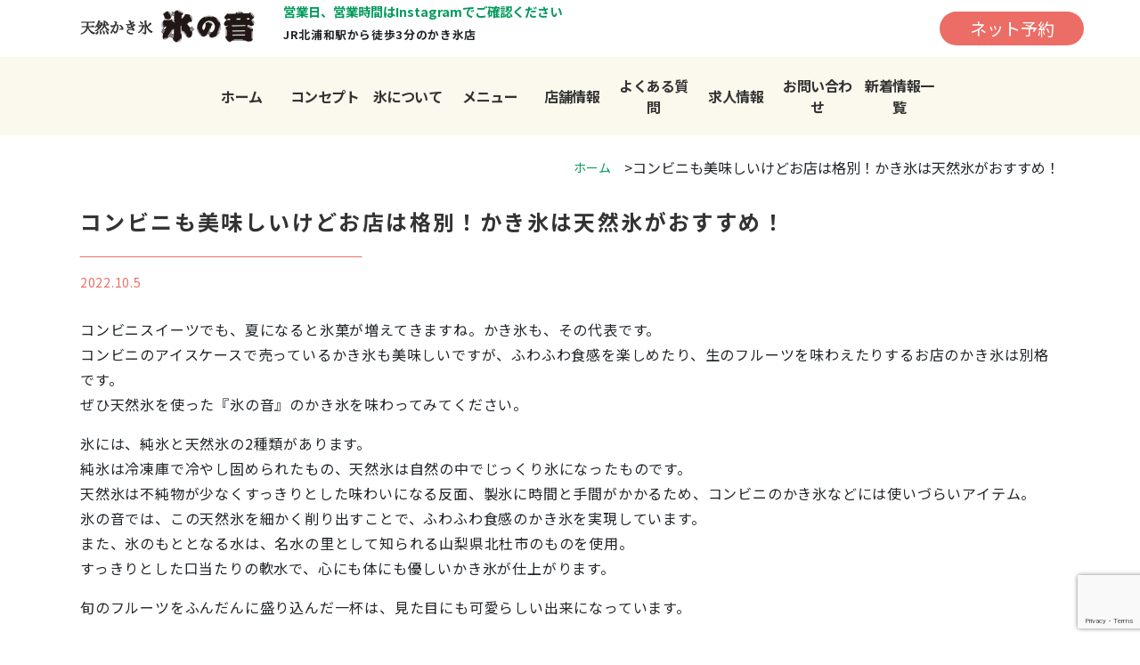

--- FILE ---
content_type: text/html; charset=UTF-8
request_url: https://kourinone.com/2022/10/05/%E3%82%B3%E3%83%B3%E3%83%93%E3%83%8B%E3%82%82%E7%BE%8E%E5%91%B3%E3%81%97%E3%81%84%E3%81%91%E3%81%A9%E3%81%8A%E5%BA%97%E3%81%AF%E6%A0%BC%E5%88%A5%EF%BC%81%E3%81%8B%E3%81%8D%E6%B0%B7%E3%81%AF%E5%A4%A9/
body_size: 9790
content:
<!DOCTYPE html>
<html lang="ja">
<head>
  <meta charset="UTF-8">
  <meta name="viewport" content="width=device-width, initial-scale=1.0">
  <link rel="stylesheet" href="https://kourinone.com/wp-content/themes/theme/style.css">
  <link rel="stylesheet" href="https://kourinone.com/wp-content/themes/theme/css/slick-theme.css">
  <link rel="stylesheet" href="https://kourinone.com/wp-content/themes/theme/css/slick.css">
  <link rel="stylesheet" href="https://kourinone.com/wp-content/themes/theme/css/megamenu_style.css">
<link href="https://use.fontawesome.com/releases/v5.6.1/css/all.css" rel="stylesheet">
<link rel="stylesheet" id="onepress-fa-css" href="https://kourinone.com/wp-content/themes/theme/css/font-awesome.min.css" />
<meta name='robots' content='max-image-preview:large' />
<link rel='dns-prefetch' href='//ajax.googleapis.com' />
<link rel="alternate" type="application/rss+xml" title="北浦和の天然かき氷 氷の音 &raquo; フィード" href="https://kourinone.com/feed/" />
<link rel="alternate" type="application/rss+xml" title="北浦和の天然かき氷 氷の音 &raquo; コメントフィード" href="https://kourinone.com/comments/feed/" />
<link rel="alternate" type="application/rss+xml" title="北浦和の天然かき氷 氷の音 &raquo; コンビニも美味しいけどお店は格別！かき氷は天然氷がおすすめ！ のコメントのフィード" href="https://kourinone.com/2022/10/05/%e3%82%b3%e3%83%b3%e3%83%93%e3%83%8b%e3%82%82%e7%be%8e%e5%91%b3%e3%81%97%e3%81%84%e3%81%91%e3%81%a9%e3%81%8a%e5%ba%97%e3%81%af%e6%a0%bc%e5%88%a5%ef%bc%81%e3%81%8b%e3%81%8d%e6%b0%b7%e3%81%af%e5%a4%a9/feed/" />
<link rel="alternate" title="oEmbed (JSON)" type="application/json+oembed" href="https://kourinone.com/wp-json/oembed/1.0/embed?url=https%3A%2F%2Fkourinone.com%2F2022%2F10%2F05%2F%25e3%2582%25b3%25e3%2583%25b3%25e3%2583%2593%25e3%2583%258b%25e3%2582%2582%25e7%25be%258e%25e5%2591%25b3%25e3%2581%2597%25e3%2581%2584%25e3%2581%2591%25e3%2581%25a9%25e3%2581%258a%25e5%25ba%2597%25e3%2581%25af%25e6%25a0%25bc%25e5%2588%25a5%25ef%25bc%2581%25e3%2581%258b%25e3%2581%258d%25e6%25b0%25b7%25e3%2581%25af%25e5%25a4%25a9%2F" />
<link rel="alternate" title="oEmbed (XML)" type="text/xml+oembed" href="https://kourinone.com/wp-json/oembed/1.0/embed?url=https%3A%2F%2Fkourinone.com%2F2022%2F10%2F05%2F%25e3%2582%25b3%25e3%2583%25b3%25e3%2583%2593%25e3%2583%258b%25e3%2582%2582%25e7%25be%258e%25e5%2591%25b3%25e3%2581%2597%25e3%2581%2584%25e3%2581%2591%25e3%2581%25a9%25e3%2581%258a%25e5%25ba%2597%25e3%2581%25af%25e6%25a0%25bc%25e5%2588%25a5%25ef%25bc%2581%25e3%2581%258b%25e3%2581%258d%25e6%25b0%25b7%25e3%2581%25af%25e5%25a4%25a9%2F&#038;format=xml" />

<!-- SEO SIMPLE PACK 3.2.0 -->
<title>コンビニも美味しいけどお店は格別！かき氷は天然氷がおすすめ！ | 北浦和の天然かき氷 氷の音</title>
<meta name="description" content="コンビニスイーツでも、夏になると氷菓が増えてきますね。かき氷も、その代表です。 コンビニのアイスケースで売っているかき氷も美味しいですが、ふわふわ食感を楽しめたり、生のフルーツを味わえたりするお店のかき氷は別格です。 ぜひ天然氷を使った『氷">
<link rel="canonical" href="https://kourinone.com/2022/10/05/%e3%82%b3%e3%83%b3%e3%83%93%e3%83%8b%e3%82%82%e7%be%8e%e5%91%b3%e3%81%97%e3%81%84%e3%81%91%e3%81%a9%e3%81%8a%e5%ba%97%e3%81%af%e6%a0%bc%e5%88%a5%ef%bc%81%e3%81%8b%e3%81%8d%e6%b0%b7%e3%81%af%e5%a4%a9/">
<meta property="og:locale" content="ja_JP">
<meta property="og:type" content="article">
<meta property="og:image" content="https://kourinone.com/wp-content/uploads/2023/05/homeimg.jpg">
<meta property="og:title" content="コンビニも美味しいけどお店は格別！かき氷は天然氷がおすすめ！ | 北浦和の天然かき氷 氷の音">
<meta property="og:description" content="コンビニスイーツでも、夏になると氷菓が増えてきますね。かき氷も、その代表です。 コンビニのアイスケースで売っているかき氷も美味しいですが、ふわふわ食感を楽しめたり、生のフルーツを味わえたりするお店のかき氷は別格です。 ぜひ天然氷を使った『氷">
<meta property="og:url" content="https://kourinone.com/2022/10/05/%e3%82%b3%e3%83%b3%e3%83%93%e3%83%8b%e3%82%82%e7%be%8e%e5%91%b3%e3%81%97%e3%81%84%e3%81%91%e3%81%a9%e3%81%8a%e5%ba%97%e3%81%af%e6%a0%bc%e5%88%a5%ef%bc%81%e3%81%8b%e3%81%8d%e6%b0%b7%e3%81%af%e5%a4%a9/">
<meta property="og:site_name" content="北浦和の天然かき氷 氷の音">
<meta name="twitter:card" content="summary_large_image">
<!-- / SEO SIMPLE PACK -->

<style id='wp-img-auto-sizes-contain-inline-css' type='text/css'>
img:is([sizes=auto i],[sizes^="auto," i]){contain-intrinsic-size:3000px 1500px}
/*# sourceURL=wp-img-auto-sizes-contain-inline-css */
</style>
<link rel='stylesheet' id='sbi_styles-css' href='https://kourinone.com/wp-content/plugins/instagram-feed/css/sbi-styles.min.css?ver=6.6.1' type='text/css' media='all' />
<style id='wp-emoji-styles-inline-css' type='text/css'>

	img.wp-smiley, img.emoji {
		display: inline !important;
		border: none !important;
		box-shadow: none !important;
		height: 1em !important;
		width: 1em !important;
		margin: 0 0.07em !important;
		vertical-align: -0.1em !important;
		background: none !important;
		padding: 0 !important;
	}
/*# sourceURL=wp-emoji-styles-inline-css */
</style>
<style id='wp-block-library-inline-css' type='text/css'>
:root{--wp-block-synced-color:#7a00df;--wp-block-synced-color--rgb:122,0,223;--wp-bound-block-color:var(--wp-block-synced-color);--wp-editor-canvas-background:#ddd;--wp-admin-theme-color:#007cba;--wp-admin-theme-color--rgb:0,124,186;--wp-admin-theme-color-darker-10:#006ba1;--wp-admin-theme-color-darker-10--rgb:0,107,160.5;--wp-admin-theme-color-darker-20:#005a87;--wp-admin-theme-color-darker-20--rgb:0,90,135;--wp-admin-border-width-focus:2px}@media (min-resolution:192dpi){:root{--wp-admin-border-width-focus:1.5px}}.wp-element-button{cursor:pointer}:root .has-very-light-gray-background-color{background-color:#eee}:root .has-very-dark-gray-background-color{background-color:#313131}:root .has-very-light-gray-color{color:#eee}:root .has-very-dark-gray-color{color:#313131}:root .has-vivid-green-cyan-to-vivid-cyan-blue-gradient-background{background:linear-gradient(135deg,#00d084,#0693e3)}:root .has-purple-crush-gradient-background{background:linear-gradient(135deg,#34e2e4,#4721fb 50%,#ab1dfe)}:root .has-hazy-dawn-gradient-background{background:linear-gradient(135deg,#faaca8,#dad0ec)}:root .has-subdued-olive-gradient-background{background:linear-gradient(135deg,#fafae1,#67a671)}:root .has-atomic-cream-gradient-background{background:linear-gradient(135deg,#fdd79a,#004a59)}:root .has-nightshade-gradient-background{background:linear-gradient(135deg,#330968,#31cdcf)}:root .has-midnight-gradient-background{background:linear-gradient(135deg,#020381,#2874fc)}:root{--wp--preset--font-size--normal:16px;--wp--preset--font-size--huge:42px}.has-regular-font-size{font-size:1em}.has-larger-font-size{font-size:2.625em}.has-normal-font-size{font-size:var(--wp--preset--font-size--normal)}.has-huge-font-size{font-size:var(--wp--preset--font-size--huge)}.has-text-align-center{text-align:center}.has-text-align-left{text-align:left}.has-text-align-right{text-align:right}.has-fit-text{white-space:nowrap!important}#end-resizable-editor-section{display:none}.aligncenter{clear:both}.items-justified-left{justify-content:flex-start}.items-justified-center{justify-content:center}.items-justified-right{justify-content:flex-end}.items-justified-space-between{justify-content:space-between}.screen-reader-text{border:0;clip-path:inset(50%);height:1px;margin:-1px;overflow:hidden;padding:0;position:absolute;width:1px;word-wrap:normal!important}.screen-reader-text:focus{background-color:#ddd;clip-path:none;color:#444;display:block;font-size:1em;height:auto;left:5px;line-height:normal;padding:15px 23px 14px;text-decoration:none;top:5px;width:auto;z-index:100000}html :where(.has-border-color){border-style:solid}html :where([style*=border-top-color]){border-top-style:solid}html :where([style*=border-right-color]){border-right-style:solid}html :where([style*=border-bottom-color]){border-bottom-style:solid}html :where([style*=border-left-color]){border-left-style:solid}html :where([style*=border-width]){border-style:solid}html :where([style*=border-top-width]){border-top-style:solid}html :where([style*=border-right-width]){border-right-style:solid}html :where([style*=border-bottom-width]){border-bottom-style:solid}html :where([style*=border-left-width]){border-left-style:solid}html :where(img[class*=wp-image-]){height:auto;max-width:100%}:where(figure){margin:0 0 1em}html :where(.is-position-sticky){--wp-admin--admin-bar--position-offset:var(--wp-admin--admin-bar--height,0px)}@media screen and (max-width:600px){html :where(.is-position-sticky){--wp-admin--admin-bar--position-offset:0px}}

/*# sourceURL=wp-block-library-inline-css */
</style><style id='global-styles-inline-css' type='text/css'>
:root{--wp--preset--aspect-ratio--square: 1;--wp--preset--aspect-ratio--4-3: 4/3;--wp--preset--aspect-ratio--3-4: 3/4;--wp--preset--aspect-ratio--3-2: 3/2;--wp--preset--aspect-ratio--2-3: 2/3;--wp--preset--aspect-ratio--16-9: 16/9;--wp--preset--aspect-ratio--9-16: 9/16;--wp--preset--color--black: #000000;--wp--preset--color--cyan-bluish-gray: #abb8c3;--wp--preset--color--white: #ffffff;--wp--preset--color--pale-pink: #f78da7;--wp--preset--color--vivid-red: #cf2e2e;--wp--preset--color--luminous-vivid-orange: #ff6900;--wp--preset--color--luminous-vivid-amber: #fcb900;--wp--preset--color--light-green-cyan: #7bdcb5;--wp--preset--color--vivid-green-cyan: #00d084;--wp--preset--color--pale-cyan-blue: #8ed1fc;--wp--preset--color--vivid-cyan-blue: #0693e3;--wp--preset--color--vivid-purple: #9b51e0;--wp--preset--gradient--vivid-cyan-blue-to-vivid-purple: linear-gradient(135deg,rgb(6,147,227) 0%,rgb(155,81,224) 100%);--wp--preset--gradient--light-green-cyan-to-vivid-green-cyan: linear-gradient(135deg,rgb(122,220,180) 0%,rgb(0,208,130) 100%);--wp--preset--gradient--luminous-vivid-amber-to-luminous-vivid-orange: linear-gradient(135deg,rgb(252,185,0) 0%,rgb(255,105,0) 100%);--wp--preset--gradient--luminous-vivid-orange-to-vivid-red: linear-gradient(135deg,rgb(255,105,0) 0%,rgb(207,46,46) 100%);--wp--preset--gradient--very-light-gray-to-cyan-bluish-gray: linear-gradient(135deg,rgb(238,238,238) 0%,rgb(169,184,195) 100%);--wp--preset--gradient--cool-to-warm-spectrum: linear-gradient(135deg,rgb(74,234,220) 0%,rgb(151,120,209) 20%,rgb(207,42,186) 40%,rgb(238,44,130) 60%,rgb(251,105,98) 80%,rgb(254,248,76) 100%);--wp--preset--gradient--blush-light-purple: linear-gradient(135deg,rgb(255,206,236) 0%,rgb(152,150,240) 100%);--wp--preset--gradient--blush-bordeaux: linear-gradient(135deg,rgb(254,205,165) 0%,rgb(254,45,45) 50%,rgb(107,0,62) 100%);--wp--preset--gradient--luminous-dusk: linear-gradient(135deg,rgb(255,203,112) 0%,rgb(199,81,192) 50%,rgb(65,88,208) 100%);--wp--preset--gradient--pale-ocean: linear-gradient(135deg,rgb(255,245,203) 0%,rgb(182,227,212) 50%,rgb(51,167,181) 100%);--wp--preset--gradient--electric-grass: linear-gradient(135deg,rgb(202,248,128) 0%,rgb(113,206,126) 100%);--wp--preset--gradient--midnight: linear-gradient(135deg,rgb(2,3,129) 0%,rgb(40,116,252) 100%);--wp--preset--font-size--small: 13px;--wp--preset--font-size--medium: 20px;--wp--preset--font-size--large: 36px;--wp--preset--font-size--x-large: 42px;--wp--preset--spacing--20: 0.44rem;--wp--preset--spacing--30: 0.67rem;--wp--preset--spacing--40: 1rem;--wp--preset--spacing--50: 1.5rem;--wp--preset--spacing--60: 2.25rem;--wp--preset--spacing--70: 3.38rem;--wp--preset--spacing--80: 5.06rem;--wp--preset--shadow--natural: 6px 6px 9px rgba(0, 0, 0, 0.2);--wp--preset--shadow--deep: 12px 12px 50px rgba(0, 0, 0, 0.4);--wp--preset--shadow--sharp: 6px 6px 0px rgba(0, 0, 0, 0.2);--wp--preset--shadow--outlined: 6px 6px 0px -3px rgb(255, 255, 255), 6px 6px rgb(0, 0, 0);--wp--preset--shadow--crisp: 6px 6px 0px rgb(0, 0, 0);}:where(.is-layout-flex){gap: 0.5em;}:where(.is-layout-grid){gap: 0.5em;}body .is-layout-flex{display: flex;}.is-layout-flex{flex-wrap: wrap;align-items: center;}.is-layout-flex > :is(*, div){margin: 0;}body .is-layout-grid{display: grid;}.is-layout-grid > :is(*, div){margin: 0;}:where(.wp-block-columns.is-layout-flex){gap: 2em;}:where(.wp-block-columns.is-layout-grid){gap: 2em;}:where(.wp-block-post-template.is-layout-flex){gap: 1.25em;}:where(.wp-block-post-template.is-layout-grid){gap: 1.25em;}.has-black-color{color: var(--wp--preset--color--black) !important;}.has-cyan-bluish-gray-color{color: var(--wp--preset--color--cyan-bluish-gray) !important;}.has-white-color{color: var(--wp--preset--color--white) !important;}.has-pale-pink-color{color: var(--wp--preset--color--pale-pink) !important;}.has-vivid-red-color{color: var(--wp--preset--color--vivid-red) !important;}.has-luminous-vivid-orange-color{color: var(--wp--preset--color--luminous-vivid-orange) !important;}.has-luminous-vivid-amber-color{color: var(--wp--preset--color--luminous-vivid-amber) !important;}.has-light-green-cyan-color{color: var(--wp--preset--color--light-green-cyan) !important;}.has-vivid-green-cyan-color{color: var(--wp--preset--color--vivid-green-cyan) !important;}.has-pale-cyan-blue-color{color: var(--wp--preset--color--pale-cyan-blue) !important;}.has-vivid-cyan-blue-color{color: var(--wp--preset--color--vivid-cyan-blue) !important;}.has-vivid-purple-color{color: var(--wp--preset--color--vivid-purple) !important;}.has-black-background-color{background-color: var(--wp--preset--color--black) !important;}.has-cyan-bluish-gray-background-color{background-color: var(--wp--preset--color--cyan-bluish-gray) !important;}.has-white-background-color{background-color: var(--wp--preset--color--white) !important;}.has-pale-pink-background-color{background-color: var(--wp--preset--color--pale-pink) !important;}.has-vivid-red-background-color{background-color: var(--wp--preset--color--vivid-red) !important;}.has-luminous-vivid-orange-background-color{background-color: var(--wp--preset--color--luminous-vivid-orange) !important;}.has-luminous-vivid-amber-background-color{background-color: var(--wp--preset--color--luminous-vivid-amber) !important;}.has-light-green-cyan-background-color{background-color: var(--wp--preset--color--light-green-cyan) !important;}.has-vivid-green-cyan-background-color{background-color: var(--wp--preset--color--vivid-green-cyan) !important;}.has-pale-cyan-blue-background-color{background-color: var(--wp--preset--color--pale-cyan-blue) !important;}.has-vivid-cyan-blue-background-color{background-color: var(--wp--preset--color--vivid-cyan-blue) !important;}.has-vivid-purple-background-color{background-color: var(--wp--preset--color--vivid-purple) !important;}.has-black-border-color{border-color: var(--wp--preset--color--black) !important;}.has-cyan-bluish-gray-border-color{border-color: var(--wp--preset--color--cyan-bluish-gray) !important;}.has-white-border-color{border-color: var(--wp--preset--color--white) !important;}.has-pale-pink-border-color{border-color: var(--wp--preset--color--pale-pink) !important;}.has-vivid-red-border-color{border-color: var(--wp--preset--color--vivid-red) !important;}.has-luminous-vivid-orange-border-color{border-color: var(--wp--preset--color--luminous-vivid-orange) !important;}.has-luminous-vivid-amber-border-color{border-color: var(--wp--preset--color--luminous-vivid-amber) !important;}.has-light-green-cyan-border-color{border-color: var(--wp--preset--color--light-green-cyan) !important;}.has-vivid-green-cyan-border-color{border-color: var(--wp--preset--color--vivid-green-cyan) !important;}.has-pale-cyan-blue-border-color{border-color: var(--wp--preset--color--pale-cyan-blue) !important;}.has-vivid-cyan-blue-border-color{border-color: var(--wp--preset--color--vivid-cyan-blue) !important;}.has-vivid-purple-border-color{border-color: var(--wp--preset--color--vivid-purple) !important;}.has-vivid-cyan-blue-to-vivid-purple-gradient-background{background: var(--wp--preset--gradient--vivid-cyan-blue-to-vivid-purple) !important;}.has-light-green-cyan-to-vivid-green-cyan-gradient-background{background: var(--wp--preset--gradient--light-green-cyan-to-vivid-green-cyan) !important;}.has-luminous-vivid-amber-to-luminous-vivid-orange-gradient-background{background: var(--wp--preset--gradient--luminous-vivid-amber-to-luminous-vivid-orange) !important;}.has-luminous-vivid-orange-to-vivid-red-gradient-background{background: var(--wp--preset--gradient--luminous-vivid-orange-to-vivid-red) !important;}.has-very-light-gray-to-cyan-bluish-gray-gradient-background{background: var(--wp--preset--gradient--very-light-gray-to-cyan-bluish-gray) !important;}.has-cool-to-warm-spectrum-gradient-background{background: var(--wp--preset--gradient--cool-to-warm-spectrum) !important;}.has-blush-light-purple-gradient-background{background: var(--wp--preset--gradient--blush-light-purple) !important;}.has-blush-bordeaux-gradient-background{background: var(--wp--preset--gradient--blush-bordeaux) !important;}.has-luminous-dusk-gradient-background{background: var(--wp--preset--gradient--luminous-dusk) !important;}.has-pale-ocean-gradient-background{background: var(--wp--preset--gradient--pale-ocean) !important;}.has-electric-grass-gradient-background{background: var(--wp--preset--gradient--electric-grass) !important;}.has-midnight-gradient-background{background: var(--wp--preset--gradient--midnight) !important;}.has-small-font-size{font-size: var(--wp--preset--font-size--small) !important;}.has-medium-font-size{font-size: var(--wp--preset--font-size--medium) !important;}.has-large-font-size{font-size: var(--wp--preset--font-size--large) !important;}.has-x-large-font-size{font-size: var(--wp--preset--font-size--x-large) !important;}
/*# sourceURL=global-styles-inline-css */
</style>

<style id='classic-theme-styles-inline-css' type='text/css'>
/*! This file is auto-generated */
.wp-block-button__link{color:#fff;background-color:#32373c;border-radius:9999px;box-shadow:none;text-decoration:none;padding:calc(.667em + 2px) calc(1.333em + 2px);font-size:1.125em}.wp-block-file__button{background:#32373c;color:#fff;text-decoration:none}
/*# sourceURL=/wp-includes/css/classic-themes.min.css */
</style>
<link rel='stylesheet' id='contact-form-7-css' href='https://kourinone.com/wp-content/plugins/contact-form-7/includes/css/styles.css?ver=5.8' type='text/css' media='all' />
<link rel='stylesheet' id='base-style-css' href='https://kourinone.com/wp-content/themes/theme/style.css?ver=1.0' type='text/css' media='all' />
<script type="text/javascript" src="https://ajax.googleapis.com/ajax/libs/jquery/1.11.3/jquery.min.js?ver=3.3.1" id="jquery-js"></script>
<link rel="https://api.w.org/" href="https://kourinone.com/wp-json/" /><link rel="alternate" title="JSON" type="application/json" href="https://kourinone.com/wp-json/wp/v2/posts/755" /><link rel="EditURI" type="application/rsd+xml" title="RSD" href="https://kourinone.com/xmlrpc.php?rsd" />
<meta name="generator" content="WordPress 6.9" />
<link rel='shortlink' href='https://kourinone.com/?p=755' />
<link rel="icon" href="https://kourinone.com/wp-content/uploads/2022/03/cropped-かき氷のフリーアイコン-32x32.png" sizes="32x32" />
<link rel="icon" href="https://kourinone.com/wp-content/uploads/2022/03/cropped-かき氷のフリーアイコン-192x192.png" sizes="192x192" />
<link rel="apple-touch-icon" href="https://kourinone.com/wp-content/uploads/2022/03/cropped-かき氷のフリーアイコン-180x180.png" />
<meta name="msapplication-TileImage" content="https://kourinone.com/wp-content/uploads/2022/03/cropped-かき氷のフリーアイコン-270x270.png" />
<style id="wpforms-css-vars-root">
				:root {
					--wpforms-field-border-radius: 3px;
--wpforms-field-background-color: #ffffff;
--wpforms-field-border-color: rgba( 0, 0, 0, 0.25 );
--wpforms-field-text-color: rgba( 0, 0, 0, 0.7 );
--wpforms-label-color: rgba( 0, 0, 0, 0.85 );
--wpforms-label-sublabel-color: rgba( 0, 0, 0, 0.55 );
--wpforms-label-error-color: #d63637;
--wpforms-button-border-radius: 3px;
--wpforms-button-background-color: #066aab;
--wpforms-button-text-color: #ffffff;
--wpforms-page-break-color: #066aab;
--wpforms-field-size-input-height: 43px;
--wpforms-field-size-input-spacing: 15px;
--wpforms-field-size-font-size: 16px;
--wpforms-field-size-line-height: 19px;
--wpforms-field-size-padding-h: 14px;
--wpforms-field-size-checkbox-size: 16px;
--wpforms-field-size-sublabel-spacing: 5px;
--wpforms-field-size-icon-size: 1;
--wpforms-label-size-font-size: 16px;
--wpforms-label-size-line-height: 19px;
--wpforms-label-size-sublabel-font-size: 14px;
--wpforms-label-size-sublabel-line-height: 17px;
--wpforms-button-size-font-size: 17px;
--wpforms-button-size-height: 41px;
--wpforms-button-size-padding-h: 15px;
--wpforms-button-size-margin-top: 10px;

				}
			</style><link href="https://fonts.googleapis.com/css2?family=Lato:wght@400;700&family=Noto+Sans+JP:wght@400;700&display=swap" rel="stylesheet">
<!-- CSS only -->
<link href="https://cdn.jsdelivr.net/npm/bootstrap@5.0.0-beta1/dist/css/bootstrap.min.css" rel="stylesheet" integrity="sha384-giJF6kkoqNQ00vy+HMDP7azOuL0xtbfIcaT9wjKHr8RbDVddVHyTfAAsrekwKmP1" crossorigin="anonymous">
<script src="//ajax.googleapis.com/ajax/libs/jquery/1.11.3/jquery.min.js"></script>
<link rel="stylesheet" href="//maxcdn.bootstrapcdn.com/font-awesome/4.5.0/css/font-awesome.min.css">

<!-- Global site tag (gtag.js) - Google Analytics -->
<script async src="https://www.googletagmanager.com/gtag/js?id=G-72KJH07NJ6"></script>
<script>
  window.dataLayer = window.dataLayer || [];
  function gtag(){dataLayer.push(arguments);}
  gtag('js', new Date());

  gtag('config', 'G-72KJH07NJ6');
</script>

<!-- Global site tag (gtag.js) - Google Analytics -->
<script async src="https://www.googletagmanager.com/gtag/js?id=UA-218071945-3"></script>
<script>
  window.dataLayer = window.dataLayer || [];
  function gtag(){dataLayer.push(arguments);}
  gtag('js', new Date());

  gtag('config', 'UA-218071945-3');
</script>

</head>
<body data-rsssl=1 id="top">
  <header id="header" class="p-header">
    <div class="l-container">
      <div class="p-header__inner">
        <div class="p-header__item">
          <div class="p-header__item-inner">
            <div class="p-header__head" style="z-index: 9999;">
				<h1 class="p-header__logo"><a href="https://kourinone.com/"><img src="https://kourinone.com/wp-content/themes/theme/img/logo.png" alt=""></a></h1>
            </div>
            <!-- /head -->
            <div class="p-header__body">
				<div class="p-header__tag"><span class="p-header__tag-text">営業日、営業時間はInstagramでご確認ください</span></div>
              <!-- tag -->
              <div class="p-header__time-info">
				  <p class="p-header__time-info-text">JR北浦和駅から徒歩3分のかき氷店</p>
              </div>
            </div>
          </div>
          <!-- /inner -->
        </div>
        <!-- /item -->
        <div class="p-header__item -tel">
			<a href="https://kourinone.com/reserve/" class="linkbtntop">ネット予約</a>
		</div>
      </div>
<!-- /inner -->
</div>
<!-- /l-container -->
<div style="background-color: #FBF9ED;">
      <div class="menu-container">
          <div class="menu">
          			  <ul>
				  <li><a href="https://kourinone.com/" role="tab">ホーム</a></li>
				  <li><a href="https://kourinone.com/concept/" role="tab">コンセプト</a></li>
				  <li><a href="https://kourinone.com/about-ice/" role="tab">氷について</a></li>
				  <li><a href="https://kourinone.com/menu/" role="tab">メニュー</a></li>
				  <li><a href="https://kourinone.com/store/" role="tab">店舗情報</a></li>
				  <li><a href="https://kourinone.com/faq/" role="tab">よくある質問</a></li>
				  <li><a href="https://kourinone.com/recruit/" role="tab">求人情報</a></li>
				  <li><a href="https://kourinone.com/contact/" role="tab">お問い合わせ</a></li>
				  <li><a href="https://kourinone.com/infomation/" role="tab">新着情報一覧</a></li>
			  </ul>
                    </div>
      </div>
    </div>
<!-- /p-globalnav -->
</header>
<div class="p-lower__heading l-spacer">
<div class="l-container">
</div>
<!-- /container -->
</div>
  <!-- /heading -->
  <div class="p-lowercontent">
    <div class="l-container">
      <div class="p-lowercontent__bread l-spacer -notop -minimum">
        <ul class="p-lowercontent__bread-list">
          <li class="p-lowercontent__bread-item">
            <a href="https://kourinone.com/">
              ホーム
            </a>
          </li>
          <!-- /item -->
          <li class="p-lowercontent__bread-item -current">
              コンビニも美味しいけどお店は格別！かき氷は天然氷がおすすめ！          </li>
          <!-- /item -->
        </ul>
      </div>
		
		<div class="c-heading2">
<h2 class="c-headingtitle2">コンビニも美味しいけどお店は格別！かき氷は天然氷がおすすめ！</h2>

</div>	
<!-- /bread -->
      <div class="p-lowercontent-inner">
        <main>
          <article class="p-single__article">
            <div class="p-single__article-head">
              <time class="p-single__article-date">
<p>2022.10.5</p>
              </time>
            </div>
            <!-- /head -->
            <div class="p-single__article-body">
              <p>コンビニスイーツでも、夏になると氷菓が増えてきますね。かき氷も、その代表です。<br />
コンビニのアイスケースで売っているかき氷も美味しいですが、ふわふわ食感を楽しめたり、生のフルーツを味わえたりするお店のかき氷は別格です。<br />
ぜひ天然氷を使った『氷の音』のかき氷を味わってみてください。</p>
<p>氷には、純氷と天然氷の2種類があります。<br />
純氷は冷凍庫で冷やし固められたもの、天然氷は自然の中でじっくり氷になったものです。<br />
天然氷は不純物が少なくすっきりとした味わいになる反面、製氷に時間と手間がかかるため、コンビニのかき氷などには使いづらいアイテム。<br />
氷の音では、この天然氷を細かく削り出すことで、ふわふわ食感のかき氷を実現しています。<br />
また、氷のもととなる水は、名水の里として知られる山梨県北杜市のものを使用。<br />
すっきりとした口当たりの軟水で、心にも体にも優しいかき氷が仕上がります。</p>
<p>旬のフルーツをふんだんに盛り込んだ一杯は、見た目にも可愛らしい出来になっています。</p>
            </div>
            <!-- /body -->
            <div class="p-single__article-foot">
                          <p class="p-single__article-category">カテゴリー:
                ブログ              </p>
            </div>
          </article>
          <!-- article -->
			
        </main>
        <!-- /main -->
            
      </div>
      <!-- /inner -->
    </div>
  </div>
  <!-- /lowercontent -->
  <footer class="p-footer l-spacer -nobottom">
    <div class="l-container p-footer__body">
      <div class="c-grid p-footer__body-inner">
        <div class="c-grid__item-column2 p-footer__body-item">
          <h2 class="p-footer__logo">
                <a href="https://kourinone.com">
                  <img src="https://kourinone.com/wp-content/themes/theme/img/logo.png" alt="">
                </a>
              </h2>
          <!-- /logo -->
          <address class="p-footer__address">
<p class="p-footer__address-text">住所：〒330-0061<br>
埼玉県さいたま市浦和区常盤9-32-1 北浦和ビル1階</p>
<p class="p-footer__address-text">
営業時間<br>	
平日12:00〜18:40(l.o)<br>
土日11:00〜18:40(l.o)<br>
</p>	  

<p class="p-footer__address-text">定休日：不定休（Instagramをご確認ください。）</p>
          </address>
          <!-- /address -->
          <div class="p-footer__schedule">
            <div class="p-footer__schedule-info">
              <p class="p-footer__shcedule-info-text">
               
                  </p>
              <p class="p-footer__shcedule-info-text">
              
                  </p>
            </div>
          </div>
          <!-- schedule -->
        </div>
        <!-- /item -->
        <div class="c-grid__item-column2 p-footer__body-item">
          <nav class="p-footer__nav">
            <h2 class="u-visually-hidden">Site Navigation</h2>
            <ul class="p-footer__nav-list">
              <li class="p-footer__nav-item">
                <a href="https://kourinone.com">
                  ホーム
                </a>
              </li>
              <!-- /item -->
              <li class="p-footer__nav-item">
                <a href="https://kourinone.com/infomation/">新着情報一覧</a>
              </li>
<li class="p-footer__nav-item">
<a href="https://kourinone.com/concept/">コンセプト</a>
</li>	
              <!-- /item -->
            </ul>
            <!-- /list -->
            <ul class="p-footer__nav-list">		
<li class="p-footer__nav-item">
<a href="https://kourinone.com/menu/">メニュー</a>
</li>
<li class="p-footer__nav-item">
<a href="https://kourinone.com/store/">店舗情報</a>
</li>
<li class="p-footer__nav-item">
<a href="https://kourinone.com/reserve/">ネット予約</a>
</li>
</ul>
           


<ul class="p-footer__nav-list">

<li class="p-footer__nav-item">
<a href="https://kourinone.com/contact/">お問い合わせ</a>
</li>
<li class="p-footer__nav-item">
<a href="https://kourinone.com/privacy-policy/">プライバシーポリシー</a>
</li>
</ul>
</nav>
<!-- /nav -->
        </div>
        <!-- /item -->
      </div>
    </div>
    <!-- /footer__body -->
    <div class="p-footer__foot">
      <div class="p-footer__copy">
		  <small lang="en">
          ©2022 天然氷のかき氷店 氷の音 All Rights Reserved.
        </small>
      </div>
    </div>
    <!-- /footer__foot -->
  </footer>
  <!-- /footer -->

  <script type="speculationrules">
{"prefetch":[{"source":"document","where":{"and":[{"href_matches":"/*"},{"not":{"href_matches":["/wp-*.php","/wp-admin/*","/wp-content/uploads/*","/wp-content/*","/wp-content/plugins/*","/wp-content/themes/theme/*","/*\\?(.+)"]}},{"not":{"selector_matches":"a[rel~=\"nofollow\"]"}},{"not":{"selector_matches":".no-prefetch, .no-prefetch a"}}]},"eagerness":"conservative"}]}
</script>
<!-- Instagram Feed JS -->
<script type="text/javascript">
var sbiajaxurl = "https://kourinone.com/wp-admin/admin-ajax.php";
</script>
<script type="text/javascript" src="https://kourinone.com/wp-content/plugins/contact-form-7/includes/swv/js/index.js?ver=5.8" id="swv-js"></script>
<script type="text/javascript" id="contact-form-7-js-extra">
/* <![CDATA[ */
var wpcf7 = {"api":{"root":"https://kourinone.com/wp-json/","namespace":"contact-form-7/v1"}};
//# sourceURL=contact-form-7-js-extra
/* ]]> */
</script>
<script type="text/javascript" src="https://kourinone.com/wp-content/plugins/contact-form-7/includes/js/index.js?ver=5.8" id="contact-form-7-js"></script>
<script type="text/javascript" src="https://kourinone.com/wp-content/themes/theme/js/slider.js" id="js-slider-js"></script>
<script type="text/javascript" src="https://kourinone.com/wp-content/themes/theme/js/slick.min.js" id="js-slick-js"></script>
<script type="text/javascript" src="https://kourinone.com/wp-content/themes/theme/js/header_fix.js" id="header_fix-js"></script>
<script type="text/javascript" src="https://kourinone.com/wp-content/themes/theme/js/megamenu.js" id="megamenu-js"></script>
<script type="text/javascript" src="https://www.google.com/recaptcha/api.js?render=6LcuNcseAAAAAEEdvy9skiEX5n-6DS_UJ84vkEmw&amp;ver=3.0" id="google-recaptcha-js"></script>
<script type="text/javascript" src="https://kourinone.com/wp-includes/js/dist/vendor/wp-polyfill.min.js?ver=3.15.0" id="wp-polyfill-js"></script>
<script type="text/javascript" id="wpcf7-recaptcha-js-extra">
/* <![CDATA[ */
var wpcf7_recaptcha = {"sitekey":"6LcuNcseAAAAAEEdvy9skiEX5n-6DS_UJ84vkEmw","actions":{"homepage":"homepage","contactform":"contactform"}};
//# sourceURL=wpcf7-recaptcha-js-extra
/* ]]> */
</script>
<script type="text/javascript" src="https://kourinone.com/wp-content/plugins/contact-form-7/modules/recaptcha/index.js?ver=5.8" id="wpcf7-recaptcha-js"></script>
<script id="wp-emoji-settings" type="application/json">
{"baseUrl":"https://s.w.org/images/core/emoji/17.0.2/72x72/","ext":".png","svgUrl":"https://s.w.org/images/core/emoji/17.0.2/svg/","svgExt":".svg","source":{"concatemoji":"https://kourinone.com/wp-includes/js/wp-emoji-release.min.js?ver=6.9"}}
</script>
<script type="module">
/* <![CDATA[ */
/*! This file is auto-generated */
const a=JSON.parse(document.getElementById("wp-emoji-settings").textContent),o=(window._wpemojiSettings=a,"wpEmojiSettingsSupports"),s=["flag","emoji"];function i(e){try{var t={supportTests:e,timestamp:(new Date).valueOf()};sessionStorage.setItem(o,JSON.stringify(t))}catch(e){}}function c(e,t,n){e.clearRect(0,0,e.canvas.width,e.canvas.height),e.fillText(t,0,0);t=new Uint32Array(e.getImageData(0,0,e.canvas.width,e.canvas.height).data);e.clearRect(0,0,e.canvas.width,e.canvas.height),e.fillText(n,0,0);const a=new Uint32Array(e.getImageData(0,0,e.canvas.width,e.canvas.height).data);return t.every((e,t)=>e===a[t])}function p(e,t){e.clearRect(0,0,e.canvas.width,e.canvas.height),e.fillText(t,0,0);var n=e.getImageData(16,16,1,1);for(let e=0;e<n.data.length;e++)if(0!==n.data[e])return!1;return!0}function u(e,t,n,a){switch(t){case"flag":return n(e,"\ud83c\udff3\ufe0f\u200d\u26a7\ufe0f","\ud83c\udff3\ufe0f\u200b\u26a7\ufe0f")?!1:!n(e,"\ud83c\udde8\ud83c\uddf6","\ud83c\udde8\u200b\ud83c\uddf6")&&!n(e,"\ud83c\udff4\udb40\udc67\udb40\udc62\udb40\udc65\udb40\udc6e\udb40\udc67\udb40\udc7f","\ud83c\udff4\u200b\udb40\udc67\u200b\udb40\udc62\u200b\udb40\udc65\u200b\udb40\udc6e\u200b\udb40\udc67\u200b\udb40\udc7f");case"emoji":return!a(e,"\ud83e\u1fac8")}return!1}function f(e,t,n,a){let r;const o=(r="undefined"!=typeof WorkerGlobalScope&&self instanceof WorkerGlobalScope?new OffscreenCanvas(300,150):document.createElement("canvas")).getContext("2d",{willReadFrequently:!0}),s=(o.textBaseline="top",o.font="600 32px Arial",{});return e.forEach(e=>{s[e]=t(o,e,n,a)}),s}function r(e){var t=document.createElement("script");t.src=e,t.defer=!0,document.head.appendChild(t)}a.supports={everything:!0,everythingExceptFlag:!0},new Promise(t=>{let n=function(){try{var e=JSON.parse(sessionStorage.getItem(o));if("object"==typeof e&&"number"==typeof e.timestamp&&(new Date).valueOf()<e.timestamp+604800&&"object"==typeof e.supportTests)return e.supportTests}catch(e){}return null}();if(!n){if("undefined"!=typeof Worker&&"undefined"!=typeof OffscreenCanvas&&"undefined"!=typeof URL&&URL.createObjectURL&&"undefined"!=typeof Blob)try{var e="postMessage("+f.toString()+"("+[JSON.stringify(s),u.toString(),c.toString(),p.toString()].join(",")+"));",a=new Blob([e],{type:"text/javascript"});const r=new Worker(URL.createObjectURL(a),{name:"wpTestEmojiSupports"});return void(r.onmessage=e=>{i(n=e.data),r.terminate(),t(n)})}catch(e){}i(n=f(s,u,c,p))}t(n)}).then(e=>{for(const n in e)a.supports[n]=e[n],a.supports.everything=a.supports.everything&&a.supports[n],"flag"!==n&&(a.supports.everythingExceptFlag=a.supports.everythingExceptFlag&&a.supports[n]);var t;a.supports.everythingExceptFlag=a.supports.everythingExceptFlag&&!a.supports.flag,a.supports.everything||((t=a.source||{}).concatemoji?r(t.concatemoji):t.wpemoji&&t.twemoji&&(r(t.twemoji),r(t.wpemoji)))});
//# sourceURL=https://kourinone.com/wp-includes/js/wp-emoji-loader.min.js
/* ]]> */
</script>
</body>

<script>
$(function () {
    var $nav    = $('.navDrawr');
    var $navBtn = $('.navDrawrBtn');
    var $speed  = 300;
    var $navW   = 270;
     
    //サブメニューを非表示に
    $nav.find('.sub').hide();
      
    //hover時の挙動
        $nav.find('li').hover(function(){
            // PC表示時（ハンバーガーボタン非表示時）のみにプルダウンを限定
            if ($('.navDrawrBtn span').css('display') !== 'block'){
                //li要素にhoverした時に.subがあれば実行する
                if( $(this).find('.sub').length && !$nav.hasClass('open') ){
                        $(this).find('.sub').slideDown();
                }
            }
        },function(){
            // PC表示時（ハンバーガーボタン非表示時）のみにプルダウンを限定
            if ($('.navDrawrBtn span').css('display') !== 'block'){
                if(!$nav.hasClass('open')) {
                    $(this).find('.sub').stop(true).slideUp();
                }
            }
        });
     
    //ドロワーに関連した記述(PCでもドロワーが動作するようにtouchend→clickに変更)
    $('body').on('click','.navDrawrBtn span',function(){
        drawerFunc();
    });
     
    $('body').on('click','.overlay',function(){
        drawerFunc();
    });
     
     
    function drawerFunc(){
        if( $('body').hasClass('menuOpen') ){
            $('body').removeClass('menuOpen');
            $nav.animate({right:-1*$navW},$speed,'swing');
            $('.overlay').fadeOut($speed);
        }else{
            $('body').addClass('menuOpen');
            if(!$('.overlay').length){
                $('#wrapper').prepend('<div class="overlay"></div>');
            }
            $nav.animate({right:0},$speed,'swing');
            $('.overlay').fadeIn($speed);
        }
    }
});
</script>
<script src="https://unpkg.com/scrollreveal"></script>
<script>
  ScrollReveal().reveal('.revealBottom', { 
    duration: 1000,
    viewFactor: 0.2,
    origin: 'bottom',
    distance: '20px',
    reset: false
  });
</script>
</html>


--- FILE ---
content_type: text/html; charset=utf-8
request_url: https://www.google.com/recaptcha/api2/anchor?ar=1&k=6LcuNcseAAAAAEEdvy9skiEX5n-6DS_UJ84vkEmw&co=aHR0cHM6Ly9rb3VyaW5vbmUuY29tOjQ0Mw..&hl=en&v=PoyoqOPhxBO7pBk68S4YbpHZ&size=invisible&anchor-ms=20000&execute-ms=30000&cb=5ux6gxcavo4r
body_size: 48528
content:
<!DOCTYPE HTML><html dir="ltr" lang="en"><head><meta http-equiv="Content-Type" content="text/html; charset=UTF-8">
<meta http-equiv="X-UA-Compatible" content="IE=edge">
<title>reCAPTCHA</title>
<style type="text/css">
/* cyrillic-ext */
@font-face {
  font-family: 'Roboto';
  font-style: normal;
  font-weight: 400;
  font-stretch: 100%;
  src: url(//fonts.gstatic.com/s/roboto/v48/KFO7CnqEu92Fr1ME7kSn66aGLdTylUAMa3GUBHMdazTgWw.woff2) format('woff2');
  unicode-range: U+0460-052F, U+1C80-1C8A, U+20B4, U+2DE0-2DFF, U+A640-A69F, U+FE2E-FE2F;
}
/* cyrillic */
@font-face {
  font-family: 'Roboto';
  font-style: normal;
  font-weight: 400;
  font-stretch: 100%;
  src: url(//fonts.gstatic.com/s/roboto/v48/KFO7CnqEu92Fr1ME7kSn66aGLdTylUAMa3iUBHMdazTgWw.woff2) format('woff2');
  unicode-range: U+0301, U+0400-045F, U+0490-0491, U+04B0-04B1, U+2116;
}
/* greek-ext */
@font-face {
  font-family: 'Roboto';
  font-style: normal;
  font-weight: 400;
  font-stretch: 100%;
  src: url(//fonts.gstatic.com/s/roboto/v48/KFO7CnqEu92Fr1ME7kSn66aGLdTylUAMa3CUBHMdazTgWw.woff2) format('woff2');
  unicode-range: U+1F00-1FFF;
}
/* greek */
@font-face {
  font-family: 'Roboto';
  font-style: normal;
  font-weight: 400;
  font-stretch: 100%;
  src: url(//fonts.gstatic.com/s/roboto/v48/KFO7CnqEu92Fr1ME7kSn66aGLdTylUAMa3-UBHMdazTgWw.woff2) format('woff2');
  unicode-range: U+0370-0377, U+037A-037F, U+0384-038A, U+038C, U+038E-03A1, U+03A3-03FF;
}
/* math */
@font-face {
  font-family: 'Roboto';
  font-style: normal;
  font-weight: 400;
  font-stretch: 100%;
  src: url(//fonts.gstatic.com/s/roboto/v48/KFO7CnqEu92Fr1ME7kSn66aGLdTylUAMawCUBHMdazTgWw.woff2) format('woff2');
  unicode-range: U+0302-0303, U+0305, U+0307-0308, U+0310, U+0312, U+0315, U+031A, U+0326-0327, U+032C, U+032F-0330, U+0332-0333, U+0338, U+033A, U+0346, U+034D, U+0391-03A1, U+03A3-03A9, U+03B1-03C9, U+03D1, U+03D5-03D6, U+03F0-03F1, U+03F4-03F5, U+2016-2017, U+2034-2038, U+203C, U+2040, U+2043, U+2047, U+2050, U+2057, U+205F, U+2070-2071, U+2074-208E, U+2090-209C, U+20D0-20DC, U+20E1, U+20E5-20EF, U+2100-2112, U+2114-2115, U+2117-2121, U+2123-214F, U+2190, U+2192, U+2194-21AE, U+21B0-21E5, U+21F1-21F2, U+21F4-2211, U+2213-2214, U+2216-22FF, U+2308-230B, U+2310, U+2319, U+231C-2321, U+2336-237A, U+237C, U+2395, U+239B-23B7, U+23D0, U+23DC-23E1, U+2474-2475, U+25AF, U+25B3, U+25B7, U+25BD, U+25C1, U+25CA, U+25CC, U+25FB, U+266D-266F, U+27C0-27FF, U+2900-2AFF, U+2B0E-2B11, U+2B30-2B4C, U+2BFE, U+3030, U+FF5B, U+FF5D, U+1D400-1D7FF, U+1EE00-1EEFF;
}
/* symbols */
@font-face {
  font-family: 'Roboto';
  font-style: normal;
  font-weight: 400;
  font-stretch: 100%;
  src: url(//fonts.gstatic.com/s/roboto/v48/KFO7CnqEu92Fr1ME7kSn66aGLdTylUAMaxKUBHMdazTgWw.woff2) format('woff2');
  unicode-range: U+0001-000C, U+000E-001F, U+007F-009F, U+20DD-20E0, U+20E2-20E4, U+2150-218F, U+2190, U+2192, U+2194-2199, U+21AF, U+21E6-21F0, U+21F3, U+2218-2219, U+2299, U+22C4-22C6, U+2300-243F, U+2440-244A, U+2460-24FF, U+25A0-27BF, U+2800-28FF, U+2921-2922, U+2981, U+29BF, U+29EB, U+2B00-2BFF, U+4DC0-4DFF, U+FFF9-FFFB, U+10140-1018E, U+10190-1019C, U+101A0, U+101D0-101FD, U+102E0-102FB, U+10E60-10E7E, U+1D2C0-1D2D3, U+1D2E0-1D37F, U+1F000-1F0FF, U+1F100-1F1AD, U+1F1E6-1F1FF, U+1F30D-1F30F, U+1F315, U+1F31C, U+1F31E, U+1F320-1F32C, U+1F336, U+1F378, U+1F37D, U+1F382, U+1F393-1F39F, U+1F3A7-1F3A8, U+1F3AC-1F3AF, U+1F3C2, U+1F3C4-1F3C6, U+1F3CA-1F3CE, U+1F3D4-1F3E0, U+1F3ED, U+1F3F1-1F3F3, U+1F3F5-1F3F7, U+1F408, U+1F415, U+1F41F, U+1F426, U+1F43F, U+1F441-1F442, U+1F444, U+1F446-1F449, U+1F44C-1F44E, U+1F453, U+1F46A, U+1F47D, U+1F4A3, U+1F4B0, U+1F4B3, U+1F4B9, U+1F4BB, U+1F4BF, U+1F4C8-1F4CB, U+1F4D6, U+1F4DA, U+1F4DF, U+1F4E3-1F4E6, U+1F4EA-1F4ED, U+1F4F7, U+1F4F9-1F4FB, U+1F4FD-1F4FE, U+1F503, U+1F507-1F50B, U+1F50D, U+1F512-1F513, U+1F53E-1F54A, U+1F54F-1F5FA, U+1F610, U+1F650-1F67F, U+1F687, U+1F68D, U+1F691, U+1F694, U+1F698, U+1F6AD, U+1F6B2, U+1F6B9-1F6BA, U+1F6BC, U+1F6C6-1F6CF, U+1F6D3-1F6D7, U+1F6E0-1F6EA, U+1F6F0-1F6F3, U+1F6F7-1F6FC, U+1F700-1F7FF, U+1F800-1F80B, U+1F810-1F847, U+1F850-1F859, U+1F860-1F887, U+1F890-1F8AD, U+1F8B0-1F8BB, U+1F8C0-1F8C1, U+1F900-1F90B, U+1F93B, U+1F946, U+1F984, U+1F996, U+1F9E9, U+1FA00-1FA6F, U+1FA70-1FA7C, U+1FA80-1FA89, U+1FA8F-1FAC6, U+1FACE-1FADC, U+1FADF-1FAE9, U+1FAF0-1FAF8, U+1FB00-1FBFF;
}
/* vietnamese */
@font-face {
  font-family: 'Roboto';
  font-style: normal;
  font-weight: 400;
  font-stretch: 100%;
  src: url(//fonts.gstatic.com/s/roboto/v48/KFO7CnqEu92Fr1ME7kSn66aGLdTylUAMa3OUBHMdazTgWw.woff2) format('woff2');
  unicode-range: U+0102-0103, U+0110-0111, U+0128-0129, U+0168-0169, U+01A0-01A1, U+01AF-01B0, U+0300-0301, U+0303-0304, U+0308-0309, U+0323, U+0329, U+1EA0-1EF9, U+20AB;
}
/* latin-ext */
@font-face {
  font-family: 'Roboto';
  font-style: normal;
  font-weight: 400;
  font-stretch: 100%;
  src: url(//fonts.gstatic.com/s/roboto/v48/KFO7CnqEu92Fr1ME7kSn66aGLdTylUAMa3KUBHMdazTgWw.woff2) format('woff2');
  unicode-range: U+0100-02BA, U+02BD-02C5, U+02C7-02CC, U+02CE-02D7, U+02DD-02FF, U+0304, U+0308, U+0329, U+1D00-1DBF, U+1E00-1E9F, U+1EF2-1EFF, U+2020, U+20A0-20AB, U+20AD-20C0, U+2113, U+2C60-2C7F, U+A720-A7FF;
}
/* latin */
@font-face {
  font-family: 'Roboto';
  font-style: normal;
  font-weight: 400;
  font-stretch: 100%;
  src: url(//fonts.gstatic.com/s/roboto/v48/KFO7CnqEu92Fr1ME7kSn66aGLdTylUAMa3yUBHMdazQ.woff2) format('woff2');
  unicode-range: U+0000-00FF, U+0131, U+0152-0153, U+02BB-02BC, U+02C6, U+02DA, U+02DC, U+0304, U+0308, U+0329, U+2000-206F, U+20AC, U+2122, U+2191, U+2193, U+2212, U+2215, U+FEFF, U+FFFD;
}
/* cyrillic-ext */
@font-face {
  font-family: 'Roboto';
  font-style: normal;
  font-weight: 500;
  font-stretch: 100%;
  src: url(//fonts.gstatic.com/s/roboto/v48/KFO7CnqEu92Fr1ME7kSn66aGLdTylUAMa3GUBHMdazTgWw.woff2) format('woff2');
  unicode-range: U+0460-052F, U+1C80-1C8A, U+20B4, U+2DE0-2DFF, U+A640-A69F, U+FE2E-FE2F;
}
/* cyrillic */
@font-face {
  font-family: 'Roboto';
  font-style: normal;
  font-weight: 500;
  font-stretch: 100%;
  src: url(//fonts.gstatic.com/s/roboto/v48/KFO7CnqEu92Fr1ME7kSn66aGLdTylUAMa3iUBHMdazTgWw.woff2) format('woff2');
  unicode-range: U+0301, U+0400-045F, U+0490-0491, U+04B0-04B1, U+2116;
}
/* greek-ext */
@font-face {
  font-family: 'Roboto';
  font-style: normal;
  font-weight: 500;
  font-stretch: 100%;
  src: url(//fonts.gstatic.com/s/roboto/v48/KFO7CnqEu92Fr1ME7kSn66aGLdTylUAMa3CUBHMdazTgWw.woff2) format('woff2');
  unicode-range: U+1F00-1FFF;
}
/* greek */
@font-face {
  font-family: 'Roboto';
  font-style: normal;
  font-weight: 500;
  font-stretch: 100%;
  src: url(//fonts.gstatic.com/s/roboto/v48/KFO7CnqEu92Fr1ME7kSn66aGLdTylUAMa3-UBHMdazTgWw.woff2) format('woff2');
  unicode-range: U+0370-0377, U+037A-037F, U+0384-038A, U+038C, U+038E-03A1, U+03A3-03FF;
}
/* math */
@font-face {
  font-family: 'Roboto';
  font-style: normal;
  font-weight: 500;
  font-stretch: 100%;
  src: url(//fonts.gstatic.com/s/roboto/v48/KFO7CnqEu92Fr1ME7kSn66aGLdTylUAMawCUBHMdazTgWw.woff2) format('woff2');
  unicode-range: U+0302-0303, U+0305, U+0307-0308, U+0310, U+0312, U+0315, U+031A, U+0326-0327, U+032C, U+032F-0330, U+0332-0333, U+0338, U+033A, U+0346, U+034D, U+0391-03A1, U+03A3-03A9, U+03B1-03C9, U+03D1, U+03D5-03D6, U+03F0-03F1, U+03F4-03F5, U+2016-2017, U+2034-2038, U+203C, U+2040, U+2043, U+2047, U+2050, U+2057, U+205F, U+2070-2071, U+2074-208E, U+2090-209C, U+20D0-20DC, U+20E1, U+20E5-20EF, U+2100-2112, U+2114-2115, U+2117-2121, U+2123-214F, U+2190, U+2192, U+2194-21AE, U+21B0-21E5, U+21F1-21F2, U+21F4-2211, U+2213-2214, U+2216-22FF, U+2308-230B, U+2310, U+2319, U+231C-2321, U+2336-237A, U+237C, U+2395, U+239B-23B7, U+23D0, U+23DC-23E1, U+2474-2475, U+25AF, U+25B3, U+25B7, U+25BD, U+25C1, U+25CA, U+25CC, U+25FB, U+266D-266F, U+27C0-27FF, U+2900-2AFF, U+2B0E-2B11, U+2B30-2B4C, U+2BFE, U+3030, U+FF5B, U+FF5D, U+1D400-1D7FF, U+1EE00-1EEFF;
}
/* symbols */
@font-face {
  font-family: 'Roboto';
  font-style: normal;
  font-weight: 500;
  font-stretch: 100%;
  src: url(//fonts.gstatic.com/s/roboto/v48/KFO7CnqEu92Fr1ME7kSn66aGLdTylUAMaxKUBHMdazTgWw.woff2) format('woff2');
  unicode-range: U+0001-000C, U+000E-001F, U+007F-009F, U+20DD-20E0, U+20E2-20E4, U+2150-218F, U+2190, U+2192, U+2194-2199, U+21AF, U+21E6-21F0, U+21F3, U+2218-2219, U+2299, U+22C4-22C6, U+2300-243F, U+2440-244A, U+2460-24FF, U+25A0-27BF, U+2800-28FF, U+2921-2922, U+2981, U+29BF, U+29EB, U+2B00-2BFF, U+4DC0-4DFF, U+FFF9-FFFB, U+10140-1018E, U+10190-1019C, U+101A0, U+101D0-101FD, U+102E0-102FB, U+10E60-10E7E, U+1D2C0-1D2D3, U+1D2E0-1D37F, U+1F000-1F0FF, U+1F100-1F1AD, U+1F1E6-1F1FF, U+1F30D-1F30F, U+1F315, U+1F31C, U+1F31E, U+1F320-1F32C, U+1F336, U+1F378, U+1F37D, U+1F382, U+1F393-1F39F, U+1F3A7-1F3A8, U+1F3AC-1F3AF, U+1F3C2, U+1F3C4-1F3C6, U+1F3CA-1F3CE, U+1F3D4-1F3E0, U+1F3ED, U+1F3F1-1F3F3, U+1F3F5-1F3F7, U+1F408, U+1F415, U+1F41F, U+1F426, U+1F43F, U+1F441-1F442, U+1F444, U+1F446-1F449, U+1F44C-1F44E, U+1F453, U+1F46A, U+1F47D, U+1F4A3, U+1F4B0, U+1F4B3, U+1F4B9, U+1F4BB, U+1F4BF, U+1F4C8-1F4CB, U+1F4D6, U+1F4DA, U+1F4DF, U+1F4E3-1F4E6, U+1F4EA-1F4ED, U+1F4F7, U+1F4F9-1F4FB, U+1F4FD-1F4FE, U+1F503, U+1F507-1F50B, U+1F50D, U+1F512-1F513, U+1F53E-1F54A, U+1F54F-1F5FA, U+1F610, U+1F650-1F67F, U+1F687, U+1F68D, U+1F691, U+1F694, U+1F698, U+1F6AD, U+1F6B2, U+1F6B9-1F6BA, U+1F6BC, U+1F6C6-1F6CF, U+1F6D3-1F6D7, U+1F6E0-1F6EA, U+1F6F0-1F6F3, U+1F6F7-1F6FC, U+1F700-1F7FF, U+1F800-1F80B, U+1F810-1F847, U+1F850-1F859, U+1F860-1F887, U+1F890-1F8AD, U+1F8B0-1F8BB, U+1F8C0-1F8C1, U+1F900-1F90B, U+1F93B, U+1F946, U+1F984, U+1F996, U+1F9E9, U+1FA00-1FA6F, U+1FA70-1FA7C, U+1FA80-1FA89, U+1FA8F-1FAC6, U+1FACE-1FADC, U+1FADF-1FAE9, U+1FAF0-1FAF8, U+1FB00-1FBFF;
}
/* vietnamese */
@font-face {
  font-family: 'Roboto';
  font-style: normal;
  font-weight: 500;
  font-stretch: 100%;
  src: url(//fonts.gstatic.com/s/roboto/v48/KFO7CnqEu92Fr1ME7kSn66aGLdTylUAMa3OUBHMdazTgWw.woff2) format('woff2');
  unicode-range: U+0102-0103, U+0110-0111, U+0128-0129, U+0168-0169, U+01A0-01A1, U+01AF-01B0, U+0300-0301, U+0303-0304, U+0308-0309, U+0323, U+0329, U+1EA0-1EF9, U+20AB;
}
/* latin-ext */
@font-face {
  font-family: 'Roboto';
  font-style: normal;
  font-weight: 500;
  font-stretch: 100%;
  src: url(//fonts.gstatic.com/s/roboto/v48/KFO7CnqEu92Fr1ME7kSn66aGLdTylUAMa3KUBHMdazTgWw.woff2) format('woff2');
  unicode-range: U+0100-02BA, U+02BD-02C5, U+02C7-02CC, U+02CE-02D7, U+02DD-02FF, U+0304, U+0308, U+0329, U+1D00-1DBF, U+1E00-1E9F, U+1EF2-1EFF, U+2020, U+20A0-20AB, U+20AD-20C0, U+2113, U+2C60-2C7F, U+A720-A7FF;
}
/* latin */
@font-face {
  font-family: 'Roboto';
  font-style: normal;
  font-weight: 500;
  font-stretch: 100%;
  src: url(//fonts.gstatic.com/s/roboto/v48/KFO7CnqEu92Fr1ME7kSn66aGLdTylUAMa3yUBHMdazQ.woff2) format('woff2');
  unicode-range: U+0000-00FF, U+0131, U+0152-0153, U+02BB-02BC, U+02C6, U+02DA, U+02DC, U+0304, U+0308, U+0329, U+2000-206F, U+20AC, U+2122, U+2191, U+2193, U+2212, U+2215, U+FEFF, U+FFFD;
}
/* cyrillic-ext */
@font-face {
  font-family: 'Roboto';
  font-style: normal;
  font-weight: 900;
  font-stretch: 100%;
  src: url(//fonts.gstatic.com/s/roboto/v48/KFO7CnqEu92Fr1ME7kSn66aGLdTylUAMa3GUBHMdazTgWw.woff2) format('woff2');
  unicode-range: U+0460-052F, U+1C80-1C8A, U+20B4, U+2DE0-2DFF, U+A640-A69F, U+FE2E-FE2F;
}
/* cyrillic */
@font-face {
  font-family: 'Roboto';
  font-style: normal;
  font-weight: 900;
  font-stretch: 100%;
  src: url(//fonts.gstatic.com/s/roboto/v48/KFO7CnqEu92Fr1ME7kSn66aGLdTylUAMa3iUBHMdazTgWw.woff2) format('woff2');
  unicode-range: U+0301, U+0400-045F, U+0490-0491, U+04B0-04B1, U+2116;
}
/* greek-ext */
@font-face {
  font-family: 'Roboto';
  font-style: normal;
  font-weight: 900;
  font-stretch: 100%;
  src: url(//fonts.gstatic.com/s/roboto/v48/KFO7CnqEu92Fr1ME7kSn66aGLdTylUAMa3CUBHMdazTgWw.woff2) format('woff2');
  unicode-range: U+1F00-1FFF;
}
/* greek */
@font-face {
  font-family: 'Roboto';
  font-style: normal;
  font-weight: 900;
  font-stretch: 100%;
  src: url(//fonts.gstatic.com/s/roboto/v48/KFO7CnqEu92Fr1ME7kSn66aGLdTylUAMa3-UBHMdazTgWw.woff2) format('woff2');
  unicode-range: U+0370-0377, U+037A-037F, U+0384-038A, U+038C, U+038E-03A1, U+03A3-03FF;
}
/* math */
@font-face {
  font-family: 'Roboto';
  font-style: normal;
  font-weight: 900;
  font-stretch: 100%;
  src: url(//fonts.gstatic.com/s/roboto/v48/KFO7CnqEu92Fr1ME7kSn66aGLdTylUAMawCUBHMdazTgWw.woff2) format('woff2');
  unicode-range: U+0302-0303, U+0305, U+0307-0308, U+0310, U+0312, U+0315, U+031A, U+0326-0327, U+032C, U+032F-0330, U+0332-0333, U+0338, U+033A, U+0346, U+034D, U+0391-03A1, U+03A3-03A9, U+03B1-03C9, U+03D1, U+03D5-03D6, U+03F0-03F1, U+03F4-03F5, U+2016-2017, U+2034-2038, U+203C, U+2040, U+2043, U+2047, U+2050, U+2057, U+205F, U+2070-2071, U+2074-208E, U+2090-209C, U+20D0-20DC, U+20E1, U+20E5-20EF, U+2100-2112, U+2114-2115, U+2117-2121, U+2123-214F, U+2190, U+2192, U+2194-21AE, U+21B0-21E5, U+21F1-21F2, U+21F4-2211, U+2213-2214, U+2216-22FF, U+2308-230B, U+2310, U+2319, U+231C-2321, U+2336-237A, U+237C, U+2395, U+239B-23B7, U+23D0, U+23DC-23E1, U+2474-2475, U+25AF, U+25B3, U+25B7, U+25BD, U+25C1, U+25CA, U+25CC, U+25FB, U+266D-266F, U+27C0-27FF, U+2900-2AFF, U+2B0E-2B11, U+2B30-2B4C, U+2BFE, U+3030, U+FF5B, U+FF5D, U+1D400-1D7FF, U+1EE00-1EEFF;
}
/* symbols */
@font-face {
  font-family: 'Roboto';
  font-style: normal;
  font-weight: 900;
  font-stretch: 100%;
  src: url(//fonts.gstatic.com/s/roboto/v48/KFO7CnqEu92Fr1ME7kSn66aGLdTylUAMaxKUBHMdazTgWw.woff2) format('woff2');
  unicode-range: U+0001-000C, U+000E-001F, U+007F-009F, U+20DD-20E0, U+20E2-20E4, U+2150-218F, U+2190, U+2192, U+2194-2199, U+21AF, U+21E6-21F0, U+21F3, U+2218-2219, U+2299, U+22C4-22C6, U+2300-243F, U+2440-244A, U+2460-24FF, U+25A0-27BF, U+2800-28FF, U+2921-2922, U+2981, U+29BF, U+29EB, U+2B00-2BFF, U+4DC0-4DFF, U+FFF9-FFFB, U+10140-1018E, U+10190-1019C, U+101A0, U+101D0-101FD, U+102E0-102FB, U+10E60-10E7E, U+1D2C0-1D2D3, U+1D2E0-1D37F, U+1F000-1F0FF, U+1F100-1F1AD, U+1F1E6-1F1FF, U+1F30D-1F30F, U+1F315, U+1F31C, U+1F31E, U+1F320-1F32C, U+1F336, U+1F378, U+1F37D, U+1F382, U+1F393-1F39F, U+1F3A7-1F3A8, U+1F3AC-1F3AF, U+1F3C2, U+1F3C4-1F3C6, U+1F3CA-1F3CE, U+1F3D4-1F3E0, U+1F3ED, U+1F3F1-1F3F3, U+1F3F5-1F3F7, U+1F408, U+1F415, U+1F41F, U+1F426, U+1F43F, U+1F441-1F442, U+1F444, U+1F446-1F449, U+1F44C-1F44E, U+1F453, U+1F46A, U+1F47D, U+1F4A3, U+1F4B0, U+1F4B3, U+1F4B9, U+1F4BB, U+1F4BF, U+1F4C8-1F4CB, U+1F4D6, U+1F4DA, U+1F4DF, U+1F4E3-1F4E6, U+1F4EA-1F4ED, U+1F4F7, U+1F4F9-1F4FB, U+1F4FD-1F4FE, U+1F503, U+1F507-1F50B, U+1F50D, U+1F512-1F513, U+1F53E-1F54A, U+1F54F-1F5FA, U+1F610, U+1F650-1F67F, U+1F687, U+1F68D, U+1F691, U+1F694, U+1F698, U+1F6AD, U+1F6B2, U+1F6B9-1F6BA, U+1F6BC, U+1F6C6-1F6CF, U+1F6D3-1F6D7, U+1F6E0-1F6EA, U+1F6F0-1F6F3, U+1F6F7-1F6FC, U+1F700-1F7FF, U+1F800-1F80B, U+1F810-1F847, U+1F850-1F859, U+1F860-1F887, U+1F890-1F8AD, U+1F8B0-1F8BB, U+1F8C0-1F8C1, U+1F900-1F90B, U+1F93B, U+1F946, U+1F984, U+1F996, U+1F9E9, U+1FA00-1FA6F, U+1FA70-1FA7C, U+1FA80-1FA89, U+1FA8F-1FAC6, U+1FACE-1FADC, U+1FADF-1FAE9, U+1FAF0-1FAF8, U+1FB00-1FBFF;
}
/* vietnamese */
@font-face {
  font-family: 'Roboto';
  font-style: normal;
  font-weight: 900;
  font-stretch: 100%;
  src: url(//fonts.gstatic.com/s/roboto/v48/KFO7CnqEu92Fr1ME7kSn66aGLdTylUAMa3OUBHMdazTgWw.woff2) format('woff2');
  unicode-range: U+0102-0103, U+0110-0111, U+0128-0129, U+0168-0169, U+01A0-01A1, U+01AF-01B0, U+0300-0301, U+0303-0304, U+0308-0309, U+0323, U+0329, U+1EA0-1EF9, U+20AB;
}
/* latin-ext */
@font-face {
  font-family: 'Roboto';
  font-style: normal;
  font-weight: 900;
  font-stretch: 100%;
  src: url(//fonts.gstatic.com/s/roboto/v48/KFO7CnqEu92Fr1ME7kSn66aGLdTylUAMa3KUBHMdazTgWw.woff2) format('woff2');
  unicode-range: U+0100-02BA, U+02BD-02C5, U+02C7-02CC, U+02CE-02D7, U+02DD-02FF, U+0304, U+0308, U+0329, U+1D00-1DBF, U+1E00-1E9F, U+1EF2-1EFF, U+2020, U+20A0-20AB, U+20AD-20C0, U+2113, U+2C60-2C7F, U+A720-A7FF;
}
/* latin */
@font-face {
  font-family: 'Roboto';
  font-style: normal;
  font-weight: 900;
  font-stretch: 100%;
  src: url(//fonts.gstatic.com/s/roboto/v48/KFO7CnqEu92Fr1ME7kSn66aGLdTylUAMa3yUBHMdazQ.woff2) format('woff2');
  unicode-range: U+0000-00FF, U+0131, U+0152-0153, U+02BB-02BC, U+02C6, U+02DA, U+02DC, U+0304, U+0308, U+0329, U+2000-206F, U+20AC, U+2122, U+2191, U+2193, U+2212, U+2215, U+FEFF, U+FFFD;
}

</style>
<link rel="stylesheet" type="text/css" href="https://www.gstatic.com/recaptcha/releases/PoyoqOPhxBO7pBk68S4YbpHZ/styles__ltr.css">
<script nonce="7TxnVYhBG_Ytsmu-VXWTGg" type="text/javascript">window['__recaptcha_api'] = 'https://www.google.com/recaptcha/api2/';</script>
<script type="text/javascript" src="https://www.gstatic.com/recaptcha/releases/PoyoqOPhxBO7pBk68S4YbpHZ/recaptcha__en.js" nonce="7TxnVYhBG_Ytsmu-VXWTGg">
      
    </script></head>
<body><div id="rc-anchor-alert" class="rc-anchor-alert"></div>
<input type="hidden" id="recaptcha-token" value="[base64]">
<script type="text/javascript" nonce="7TxnVYhBG_Ytsmu-VXWTGg">
      recaptcha.anchor.Main.init("[\x22ainput\x22,[\x22bgdata\x22,\x22\x22,\[base64]/[base64]/[base64]/bmV3IHJbeF0oY1swXSk6RT09Mj9uZXcgclt4XShjWzBdLGNbMV0pOkU9PTM/bmV3IHJbeF0oY1swXSxjWzFdLGNbMl0pOkU9PTQ/[base64]/[base64]/[base64]/[base64]/[base64]/[base64]/[base64]/[base64]\x22,\[base64]\x22,\x22S8Odwo4cK8Oow45VwoHDucO8c2soSsKrw6pjQMKtekjDucOzwpR5fcOXw6HCuADCpjsswqUkwopDa8KIUMKaJQXDoGR8ecKTwr3Dj8KRw47DvsKaw5fDvzvCsmjCjMK4wqvCkcKww4vCgSbDqsKbC8KPW2rDicO6wpTDmMOZw7/CvMOiwq0HUcKSwql3aTI2wqQfwpgdBcKvwrHDqU/DncKBw5bCn8O3B0FGwqsnwqHCvMKSwqMtGcKYHUDDocOxwpbCtMOPwrzCsz3DkwzCusOAw4LDksO1wpsKwol6IMOfwqAfwpJcScOZwqAeYMK+w5tJUsK0wrVuw4RAw5HCnDXDpArCs2DCjcO/OcKlw5tIwrzDg8OAF8OMPxQXBcKVXw55VMO0JsKedsOiLcOSwpXDqXHDlsKtw7DCmCLDmQ9CejDCsjUaw5RAw7Y3wojCjxzDpTbDvsKJH8OUwqpQwq7DuMKrw4PDr2hucMK/[base64]/O1ZDwrTCnX5Ww4XDvsOyScObw6TCu8OqXFQ4NsOnwps1QcOFYGM5N8Ozw4LCk8OPw6HCl8K4PcK5wqA2EcKEwpHCihrDkcO4fmfDjToBwqtzwq3CrMOuwoRSXWvDlcOzFhxULGJtwq3DrlNjw6vCvcKZWsONBWx5w7UyB8Kxw47CrsO2wr/Cg8ONW1RDLDJNBlMGwrbDj3NccMOvwp4dwolrEMKTHsKHOsKXw7DDkMKeN8O7wqjCvcKww643w6Mjw6Q7T8K3bgF9wqbDgMO3wobCgcOIwojDv23CrVTDjsOVwrF3woTCj8KTd8Kewph3YMOdw6TCsjsoHsKswoEWw6sPwpbDl8K/wq9bFcK/[base64]/DjbCi0cTwoDCug/Dhmtaw7xGRMKnAF1VwrDCqMKtwpPDk8K6w6XDl1B6K8Odw5/CksKlGWFWw73DmEZjw4nDpHtMwojDvsKEIWzDr0TCpsKyeGRfw4bCl8OdwqYTwqvCt8O8wp9aw4jCvcKiKX13TyRsNcKpwqjDh00Kw5Y3B3zDpsO5TsOsE8O/RCVIwrXDoSRowoTCuQXCvMODw5sPTsOZw79ne8KwRcKAw4IlwpvDlcK1elPCl8K3w4XDocOqw6fClMKsZxEjwq88XH3Dm8K3wrnCo8Osw6/[base64]/CkcKgw73DnlFywroew4vCo8Klw6s3QMOyw5vCnBjClVrDvMKSw69hZsKZwrkVw5DDqsKfwrTCqDPDoWEXFMKDwoFVR8OeNMKSSDV0e3Nnw5fCtcKkVxYxVMOhwr8Uw5Q9w7wFODMUHjMKKsK/[base64]/[base64]/[base64]/CmcOkw5ouJgdsL8KewqLDhh3DiT51RAfDlMKkw6bCksOpbsO5w4XCsXABw7BIRH0FZ1TDqMOzS8Kuw4t2w4rDlS3DsX7DhUZ3O8KkXmwESlB4c8KzKcOhwpTCjhrCnMKCw7BZw5XDhRDCj8KIQcOtAcKTDVRjLW4/w5JqdGDDusKhD2oZw6LDllR8aMOyJk/DplbDgHAsPsOxOHHDlMOqwqnCjVQnwqjDgQZQGcOKbnMPQUDCisKiwrxWXwnDkMO6wpzClcKkw7YnwqDDicO8w7LDs1PDrcKzw7DDqijCrsKpw7TCrcOGMxrDp8KuNMKZwr0cZMOtJ8O7HsKmB2ozwrYVS8O5N1TDoXvCnCDCscOoORvChk/CicOYwqPDoEPCj8ONwpANO1IfwqYzw6MhwpLChsKPasKoLsKMIRfCksKvQsOHE0lgwojDssKTwpbDvcKDw5XDpcO2w4xEwp/DtsOASsOiacOpw45tw7AvwoYHU3PDmsKWQcOWw7guw4xtwpkyCyoYw5BFw4h9CMOKJHpOwqvDrMOAw7PDvMKwfgzDunfDhyDDhH/CjMKkIMOCGRDDl8OYK8Kew75wOHvDhFLDijLChycDwqbCnyc/[base64]/Ds0Nnw5JXGUnCn8ONwrIsQMOWDsKTAR1jw6nDhR4xw71eOFnDmcOEUE5vw6hkw4bCv8KEw6otwrPDscOhQMKdw64wQz51GTVcVcOdHsOFw5lDwrcrwqxrdcOyYXRaCidFw77DtDTDusONCAs1U2cUw5XCs0BBbx5PNWrDpnLCl2kCJUQAwoLDnk/ChRBBZCYgRV9oPMKIw5YWfxDDrMKmwqMSw51VRsO+WsKmDBIUX8K5w5wBw44Pw6/[base64]/CusKewqPCgl57w7rCoMKIWg4kFsKCKhjDhy/CrQjCt8KJTMKXw7HDmcKtVw/DucKFwqhzfMKmw6/CggfDqMKAZSvDnW3CmFzDvHPDrsKdw4ZMw6jDuhHCl3Izwo8pw554KsKreMOtwrRYwrlwwr3Cv0/Dsys7w4PDuzvCtkHDkXEgwrjDtMK2w5ByeSHDuTTCjMOOwoc9w7/[base64]/[base64]/DgsOVw6t9P8OBwozDvAvDrMOUDEvCjRBEw7nCjMKGwqUhwoAnMMKdVVdQU8KEwqoOZMOiVMOWwozCmsOBw4fDkhFsOMKvY8KQDwPCrEBVwq0FwqolQMOtwpLCiQLDrERUScKhacKVwr1RNVkCDgkHSMOewqvCnzrDmMKMw4nCgSInfDc/az1Rw58tw67DrXkqworDijDCimnDvsOhKsOFCMOIwopJfi7DqcKIL27DssO1wrHDthrDg3EYwrTCogMEwr7DjxrDiMOqw7dCwozDqcOyw5R8wrElwol5w6s/CsKOKsObZ0TCpMKmbl4kb8O+w5MCwrfCllXCmjIrw6fCrcOWw6V+A8K4dEjDjcOcasOsXy3Dt1zCp8KyDDhDXynDlMOKREjCh8Oiwo/[base64]/[base64]/CtcOiYsOFwrYdw7nDpsKzMSPCvcKKcsO4eBpKUcK7KmHCtxQwwqvDuTLDslPCsmfDvBrDqFQywovDojLDusOpNXk/dMKRwoRjw5g+woXDoD41w5NDE8K8Cj7CiMONLcO3WT7CsHXDqVYgFWdQGcOkKcKZw6UCw7sAO8O9wq7ClmYnHX7DhcKWwrdnCcOKHV7DtMOqwqnCj8OIwpN7wpFnVU8aEWPCql/[base64]/wrYSAsO+HFTDvMKEJMO3N8OMwpEiZsOmbMKPwptQDzbCpyLCmzc9w45uf3vDpcKfW8OEwoQrf8KBTcK0FFrCqsODaMKLw6LCmcKNaVtGwpFMwrXDl0tNwqnDsTp0worCp8KYHn9iATUZQ8OfCmvCrDBoRjZaHyHDt3TCtsKzB3Qkw4FsE8OPOMKKYsONwo8+wq/DuQJoPgLDpyVTSGN7w5FVaC3Cq8OlMlPCj2NUw5QyIyhRw4rDtsOVw6bCvMORw5Asw7DCrx4TwqHDnMKgwrLDjsOfRQloG8OvZRfCkcKJa8OiMDDCvXAxw6bCncOXw4PDisKNw40EeMOcCDrDpsO/w48Tw7fDkTHDrMOEB8OtJsOAQcKuckRMw7AWGcKDDzPDlcOcXB7CqUTDpxwtScO8w7IUw5l9wrtRw7FEwqdww5B0dEliwq5uw6hSTWXCq8KhI8KMKsKOHcKSE8OvQUvCpTIGwooTZgXDm8K+DWFWGcK3dzTDssKIcMOMwrDDgsKURwjDjcO/ARPCsMKcw6/CjMOKwo0FdMK2woQdECLCgQ7CgUbCnMOLbsKuA8O2Yw5/wo/[base64]/[base64]/[base64]/CqcKDL8OxwqHCr8O4wpEww51JUUDDk8KkFwFswqLCucOxwqvDksOzwplZwqfDssOYwpwtwrjChcONwpXDoMOecBFYUgHDgcOhFsKKVQbDkCkNPHLCrw9Iw5zCqS/CicO4wpslwrs5WUd/WMKEw5A0XWZVwq/Dujskw43DocOuSCdVwo48w5bCvMOwO8Ogw7XDuEorw6TDrsOxKknCrMOswrXCig4NeGVSw7YuPcKse3zDpQTDi8O9C8KqAMK/wr/DlyvDrsOdcsKkw4nDv8KXIMOaw4tbw7XDk1RAcsKvwohgHTXDrV3DjMKRworDl8O7w7VLwq/Cp0ZsEsOhw7wTwop8w7Myw5fCssKDb8Kgw4DDrsKte08abAbDtWlZKcOUw7Y/fzFGZmjDpATDq8KZw7JxbsKTwqpPfcOgwoHCkMKDfcKcw6txw54vw6vCjE/CtnbDosOOH8Ohc8K7wpLCpEdGcSokw5TChsKDb8O1wpVfA8KkI23CusKyw7/[base64]/[base64]/DjSFYwrQ4wrAwwoh2wrHCvVTDunXCvlYLw6LCoMKXwqLDmU3Cs8Okw7HDvwHCvRDCrAfClsOFRm3DhjfDjMOVwrvCsMKSC8KtYcKBAMOGEsOtw63CqcOpw5bCtkwmcxgPYEZ0WMK9CMOtw5jDpcOXwq5hwqnCrjE/[base64]/CvUjDhMOYEcKVwqB4FjADEyvCmA9dXgzDnVvCokUdw5gxwprCqikzEsKIDMOrBcK5w5/[base64]/DqTp6w6xaElHDoEDCrzh6woc6wrJjw55Sb33CpMK1w60jEhxJe280U3RQbsOqXQwHw51Vw67CuMOzwoA/[base64]/Cq8KiOsOxYcONRy/Dj1/CoMKdbBfCn8OwwqHDpcOHL20saEk6w4MWwopPw5YUwoldCxDDl3bDn2DCu2cGDcOwESc6wrw4wp3DiW/Cq8OdwoZdZsK8YhnDmyjCuMKZZFzCmHnCkBo8ZMOkWHt7TVLDj8KFw4oUwrEpDcO6w4HDhVHDisOHw7Z+wozCmkPDkhEQVwnCt3kUd8KZHcKkC8KVb8OmEcKGT2jDnMKFJMOqw7HDrsKld8K9w48xW13Cjm/DlhvCksOZw5V6L0HCl2nCjEEvwrdaw7RWw4RRdkhpwrcpaMOWw7BcwqZYGkfCm8Ogw43CmMOOwowZOCDDkCNrEMOMQ8Kqw5MvwpfCv8O7b8Ofw4fDjl3DhBLCrmbCslTDosKqLGPDnz5zOmbCusOZwr/DocKVwp/CnsKNwqrDokReSBMSwrvDvSEzengvZ2s3XcKLwonDlDBXwqzDiRk0wql/YsOOBcOLwqjDpsKlcl3CvMK2LWZHwrXDvcOEAjsxw78nasOSwpXCrsOhw70Gw4l9w5rCmcKMAsOXJH4AHsOrwqFVwrXCt8KnR8KXwrjDqWPDicK1V8O/asK0w6tSwoXDhSwmw4fDk8OMw5HCllHCtMO/d8K0GE9vPDdLehxlw6t9fMKQfsO7w4/[base64]/DhnHDn8OhwprDgiRcw7lkEMOUw5TCr382woPDgMOAw5lvwrvDp23DunHDhnTCgMOnwprCuT/DsMKNIsOjaCDCs8OsacK7S3pOdcOlZMObwpDCi8KSKsKZw7DCk8KbdMKDw5QkwpbCjMK3w6E4SkXDkcOewpZYQsO5IFTDlcO5USPCiCp2fMKvBjnDhzI1WsOJE8O1MMK2dXFhRCwWwrrDsX4pw5YgEsO+wpbCoMKrw7kdw5d/wpzCkcO7CMO7w5llVgrDgsObAMOYw4hPw5ADwpXDjsO2wphIwrHDq8ODwr5cw4nDosOswpvCpMKuwqhEMHDCicOdHMO+w6fCn1JIw7HDrxJEwq0Hw6MEdcKHw50Vw7NYw53CuzxmwqTCssOxa0TCkjtIHxwPwrR/E8K9ZxEaw4BJw4PDpsO6dsKDQMO+fB3DnsK6OxrCjMKYG14pMsOBw5bDqQTDjDU5IcKWNmfClcKWWg4RbsO3w7fDpsOUH2JpwpjDuRzDhsKXwr3CqsO/[base64]/CucKdK0wgwr/DgMKuNsOTw5XChmwXD8KQRMKGw53CqH9ReH7ClmNtRsKjTMK7w4FUeEPCksOvSzpBV1tSZC1tKsOHB3zDgR3DvG4VwrjDsytQw6Nyw77CjE/DtXRlT0zDssOQG0vDo0wuw6vDsQfCgcOVcMK8MAR+w7bCgkzCvG9FwrjCosOdJ8OMCsOowpvDr8OqJXJDNh7CiMOnBAbCq8KfCsKfdcK/ZRjCi3NTwrfDmBzCvVvDnTsaw7nDrMKbwpLCm21XQsOaw48iLyIgwolOwqYILsO3w7MFwqYkCnNUwr5JPcKew7LCmMO/w60iJcOIw5fCkcOGw7AfTCLCtcKEY8KjQAnDkT8qwqHDji/CnicBwovCi8K+VcKUBCXCl8KmwoQcM8OSw4LDizQswpgaJcOPT8Oqw7vDuMKGN8KYwol/MMOcfsOhK3BuwqbDpw/DihTDizXCmVPCrSMnWEoGGGNFwqbCpsO6wq96csKQe8KJw6XDvV/DosKrwocQQsK0encgwpoZwpxbBsO6FXA2wrZ0ScKWFsOfej/CrlxtWMODJUnDphd7esKrdsOdw41VFMKjD8OZKsONwp41dBNNT3/CmRfCrBfCsSBYAUbDj8KUwpvDhcOLIBfCsh7Cg8O+w7PCtyLChsKNw4BkcADCm19lN0DCocKNemJqw5nCqsKjS2JmTsKjYF/DmsKVQnbDlsK6w7pFcUICIcKRJsKPCD9RHWDChnDCsCw/w6/[base64]/DcOPQyPDg0PCnmMjUyrCjMKEw6PDvjYvdUE3LsKPwoMrwrJhw77Dp28pBVHClDnDlMOOXgTDhsOGwpQMw7YgwqYxwrtCcsOfQGJGYsO5wqvCtjYXw6/DtsK2wrxvbsKfA8OHw58swp7CjQvDgMKUw7bCqcOlwrx5w7fDksK5cjlQw47Cv8KHw5sib8KPT3w2wpksN0LCk8OHwpFRfsO4XiJVw6XCjVFkWkthW8OjwqLCqwZbw7t0X8KvDsOFwo/DnUTCjyDCkcOQeMOxQhnCk8K3wpTCvGYkwrR/[base64]/DvENnwrF5wrXCtcOKw4fCnndxH8Kfw57CvcKkOcODNcOfw4Y9wpTCm8OQQMOlYsODasK1NBTDqA5Ww5LCrMKpwrzDrCbCgMOyw4t8D37DgF9yw5lTTXXCvjjDgMOWVANyeMKvGcKmwpHCoGp4w6/CuhjDowzDisOww5grf3XCnsKYVUlUwoQ7wqgww4jCl8KneBhtwpbCn8Kswq0TTn/[base64]/[base64]/DtcOLOsKpwqbCjCh5CcKPflpGRcK1RmPDmcK3UinDp8OPwrgebsKfw6XCpsOuZHpUeDHDlw4tasKeamrCicOXwrjDlMKUFMKwwptub8KUDMKEa2sKKhXDnih5w4ECwpLCkMObJcKbR8ONRlpWSR/[base64]/DrSQoO8OgI8K3wrLCh8OlwpLDscKkwpMTU8OuwrrCscKyXcKsw4IZKsKMw5/CtMOEWsKeTQTCjzvClcOKw4xnJ3M2VsONw5TCs8Kjw69Kw5xRwqQswrZ+w5g0w41SLsKAIWA8wrXCpsOKwqXCsMK7XUJuwqnDisKMw6BfTHnChMO9wo9je8K1cVpiKMKaeXt0w7IgKMO8AgRqUcK7wp5EbsK+QjvClXUew5tEwr/DkcOzw7jCoGnCv8K3O8Knw7nCv8OsfzbDnMKOw5vCjyHCvSFAw4/DiQMxw7hLYwHCtMKYwprDoU7CjnHCl8KXwo1Hw6kxw6kUwoVewp3DmTkzDcOLScOKw6zCpRZqw6d/wrAEAcO/wqjCvjfCm8KBOMKsesKAwrHCi07DoiZpwojDnsO2w74awoFOw73Cs8KXTDnDnQ9xHkjCqBfDmxbCuRFpIxDCnMKPNx5awq/ChwfDisOsC8KXOHNzW8OvdcKRw4/DpX/DlsKFDsO2wqDCr8KHw44bPQPCrcO0w4xdw5bCmsO8O8KJLsKcwrHDpMKvw48IRsODJcK1XsOZwoYYwoAhZh1QSCTCksKvCmbDisOZwo8/w4XDjsKvemLDmwpRwpPCpVkPbE4Dc8KmQcKYB0tiw6fDtFhMw6zCnABAJ8OXTyXDksOCwqoawp1Zwr10w7XDnMKtw7zDvELCtE1/w5UpVcKYEGrDhsK+AcOgBlXDmw8Cwq7CiibCi8Ouw5TCo15DKy3Cv8Kqw4tUc8KIw5dGwofDsDrDrRQQw4wiw7okwrXDhyl/[base64]/DgiHCmjlRMXvDvSYNwroRw4FOw7DCskTCisOGaxjDu8OWwotCD8Oowq7DpnHDvcOMwpEBwpdFZ8KkesOUI8K2OMKHEsKjLVHCrGnDnsOgwr7Dn33CsBMxwpssG1/CsMK0w6jCpMOuTEjDjhnDmsKNw6fDjXduVcKuwqN2w57DgjrDhcKLwqQnwqIwan7Dkh07SRDDq8Oxb8OQQcKKwr/DgjEuZcOGwqA2wrbDuXRkIcOZwpVhwr7DkcKCwqhHwodHYD9fw5R3ASbDrMO8wqgtw6XCuTwYwq1Abw9xA03Du3g+wonDgcKKQMK+CsOeVjzClMKzw4bDlMKEw4kfwqN/[base64]/DvMO+G8K3N8Kgw7ZtQgo0w5U7wolhVSIHMFDCtcKqNlTCicKIw4jCrT7DgMKJwrPDsi9KXTYpw6vDk8KyMUU5wqRdCyM5NR7DuyQZwqfCr8OfH0QaZWMAw4TCuxPChg/[base64]/w6wMw4cWwoMjw75Vw60gwqY6w7HDhSbCuR9iw5rDhXtLIQI0QWcxwr1EKm8vRnPDhsO9w7DDiSLDoEbDjHTCp2c1MVNaV8OowofDjBBCWMOSw50fwoLDhMOYwrJiwrlfAcO0ZsOpPg/CssOFw5JcDsOXwoJOwo3DnTHDiMOyfBDCjUd1ezDDpMK5R8KPw4JMw57DqcO+wpLCksKMN8OvwqZ6w4jCoB/[base64]/CiMK9QHTDp8KxRsKtwrfCmUclA8O/woJ6BsOYwp13d8KhMcKHdWt7wonDtcOYwqzDlg4RwooGwo/CsRjDo8KIRFp1w5Rnw6NOGQzDtcOvV3fChSpUwplcw7Q8TMO0UTYcw4TCtsOtN8Krw5Fzw5dmbCxZTzXDoFMILMOQSQ3DhMOxQsKVe0Y1FsKfK8Kbw6jCmxHCn8OQw6Uww7JEf2ZHw7XDtAoIR8OIwrsJwqfCp8KhJRcaw4fDtApDwr/CpSZvPV3Dq3PDsMOMbF50w4zDn8O3w50Gwp7DrUjCqkHCjVvCp1YHICjCicKOw5d/[base64]/DpQ02w6dKw5HDt8KCwpvCrMO1w73DumrCt8KdAkLChcOjI8K1wqsdG8OOSsO/w411w5AOByLDpybDoVAhZ8KtBX3ChhXDr04Edg4qw60cw6prwpwRw7XDsWrDkcONw7cMZMKvFUnCiUsrwqvDlMKecDxJR8OQMsOqZlLDksKlFwhvw7s2FsKSdsOuEFR+OsOBw4/CkXsuwpJ6wobDiEPDoh3CrSUgXVzCncOdwofCmcKdTX/CvsOsFjwaE2AGw7TCs8Kof8KNGm/[base64]/GMO3RMKdBMOvwqB5wq04AgbDsS0hGl/DnAPDpgcgwp8QMHN1UxpZLi/CisOOT8OrC8OCw5rDpybDuATDkMOEw5rCm0xywpPCmcOpw5coHMKsUMOxwp3CnjrCgw7DuhVVVMKBYQjDrypTRMKBw6cRwqlDOMKMSAoSw6zCiTVbaTwdw77DuMOELR/CqMKMwrXDr8OOwpBABWk+w4/CusK8w4xuEMKDw7zDscOEKMKrw5HCicK4wrLCgnYxM8Oiwptkw7x2GsKawp/DncKmGy/[base64]/dcOwW8K3CTY8wpI4w7tlYcOzwq4IZyjDpsKTP8KLVyDCv8OHwq3DoCzCkcKew6IPwrYVwocOw7LDpzdqZMKfLE9aPsOjw6VsTzxBwr/CiBTDjRFBw6DCnmvDkVbDvGNkw6d/wozCp2dZDkjDikvCvcKZw7Btw5NFBcOkw6jDmyDDjMOpwoMEw7XDlcO9wrPDgwLDjMO2w6Y0Q8K3SQ/CjcKUwpp9aTpAw7cETMOCwovCpmfDm8O/w5zCjzPCm8O5f0vDkm3Cux/[base64]/Dvh7CuzvDrmzDoBkQwqLDosObRsOiw7Ihwog+wqvCrsKxSllTEHBCw4bDt8Odw5AOw5HDpEDCtCQDOmjCvMOFdkPDscK/[base64]/DhcKwF3PCgcKlMk9iSsK2e8OYOk/Dj380w75hFFDDogVePTDCscKvN8O1w4zDun8rw4MOw7EawqPDqxMUwpnDrMOHw7RjwozDh8OBw6oJeMOCwprCqSM6P8KPMsOCXAsNw4V0bRPDo8OjbMKxw7U/e8KteCTDhxHCl8Olwr/CpcKzw6RtJsK2ecKdwqLDjMOHw61Aw5XDnCzCiMKDw7wcFw0QJxAPwpjCoMKUaMOCasK8OjbCmCXCpsKQw6AAwpUaCcO5Www+w6TCi8KzcU9EcCvCssKVEGHDgk9BZcO5EsKeZhotwpjCkMOgwpjDvXMgecO+w4XCgMKywrwKw7hwwrx6w6DDgcKTasKmZ8O/w48ZwoAuIMK2KHNyw6DCtSdAw4fCqylAwpHDoXjCpXoYw5rCr8O5wqV3Nz7DusORwqcOOcOGfsKQw44JCMOhMlR8aFjDj8KocMOSEsO2MzJ5UMOYM8KURBRoKiXDscOrw5l5ccOHW1ERKWhTw4DCvsO3BF/DvQHDjQPDp3/CosKfwoEaLcO3wq/DiATCjcOXFFfDjFEUWVRNT8KGS8K/VDzDuiFZw7geF3fCucKbw4bDkMOHHwMsw6HDnXUWUwnCrsKZwprCicOEw57CmMORw7TDhcO3wrFNaivCncKOO10MB8O6w6guw4/DnMKTw5bDoU7DrMKIwqjCocOFwrEZeMOHD0zDjcKPVsKjXMKcw5jDrwljwqN/wrENB8K8Jx/ClsKVw4jDulfDvcOdwrfCsMOAEjInw5XDocKMwozCjEljw4plL8Kgw4AlDsOFwqhKw6AEXn1ZZFHDsD5/RmZWw69Cwo7DocKJwrHChRh/w4hkwpYoEVYBwo3DlMOGe8OQbsKzdMKNRW8DwqpBw5DDhgbDjCTCsDUlJsKGwrhKB8OFwpp7wqDDmRLDpEgvwrXDssK2w7vCjcOSMcOvwo3DscK+wrIvYsK2cRR3w4zClcOqw6/Cnm06Oxc6EMKVeHvCgcKnRiTDu8KYw4TDkMKaw4TCg8O1TsO+w7jDs8O5c8KpA8KrwpUVUWTCiz4SN8K2wrzDmMKrA8OEXMO8wr0/DHPCpQ7CgRFsAVBoUgMuN3clwr4Aw6IJwqPCr8KiL8KRw6bDsFBwQmglXcK1LSHDpsKdw6XDusK+VyfCisOwHn/[base64]/Dn0zDpsK5KWLCtcKNWMK3asO8R1XCg8KEwrrDl8KmUGDCoE7Cr2Qqw6LDvsOQw5zCv8KswqRxQgLDoMKNwrpoBsO9w6HDl1DCusOnwp/[base64]/w6JGD8OIDkLCj0rDnFLCusK+wrzChwwawqVhMcK/NsKCOMKaH8OhdyXDmMOLwqphKjbDhx9sw5XCrC5lwrNjQGUKw5IJw55Yw5zCtcKuW8KadB4Jw4Q7NcKCwqLDiMOgL0zDqW0Mw5oNw57Do8OjD2vDg8OEVlzDssKOwpzCscO/w5DCssKfTsOsBVnDjcKxF8K6woISHAPDscOIwrY7ZMKRwqTDgiAlb8OMQ8Kwwp3CgsKVHyHCjsKoMsKgw63DjCjCkBvCtcOySBgUwovDp8OLIg0Ww5kvwoU8C8KAwo5TKsOLwrfDsy/DgygEAMKIw4/CvDtvw4PCjD1pw6dFw6w/w7gPAGTDvSPDm3zDq8OBRMOdMcK0wpzCncO0wrdpwpDDr8OlSsOcw4pMwoQPbSpIKTAdw4LCm8OGPlrDt8KObcK+EcKBBn/[base64]/w5J9NMOdwo3Cux3DhsKRRFTCjnPDocOOKsKyw6PCvsKJw4scw7gpw4YCw6clwrbDrUZOw5bDpMOVcFxJwoIfw4dhw5EVw5wDGcKKwqPCuhxyM8KjAMOfw6LDo8KUMw3CjF3CpcOeH8OFUgfCp8OHwrLDssOeT1rDukIYwpgBw4jDnHlVwo8uYyvDlMK5LsO/wqjCqWcAwogiDTrCpTTClBEFGsOccgPDjh/[base64]/DmMK/TitHTMKrTSfDqihxwpLDgsKvM8Obwo/DjQ3CpU/[base64]/[base64]/Dux/[base64]/w6dzPl7Chj/DqBpVw6pew5TCjcO4Y8KxI1kBwqjCgsKXP0Z7w7tRw4xJJAnDvcOUwoYxTcOpw5rDqzpiasOdwojDhxZ2woRRVsOyeHnDkWvCv8OWwoUAwrXDtcK0wq7DpcK9dy3Dr8KewrAOMcOGw5HDqnMGwpwMORB/wot4w5vCn8O9ejJlw6pIw7rCnsKCQMKuwo96w40OXsKdwooPw4bDlVtaezpnwoFgw4LDv8K5wqzCkEh3wqxUwp7DqFDDg8OmwpwdbsO2EjbDl3AqdW3DgsO9O8Kzw6FQXkDCpys4dMOLw4nCjMKFw7fCqsK6w6fChMOrJlbCksOVccO4wobDlwAFLcOvw5/DmcKLw7zCumPCp8OICQ5ydsOBUcKKVS5KXMOeOB3Cr8KaCQY3wr4bWm1awoLCi8Oqw43DqsOcbRptwp4FwpsTw5rDoS8Pw5oiwrLCvsOzbsKuw4/CrHLDgsKuMz8wY8ONw7fCoWFcTRfDnnPDnXpKwrHDuMKyfx7DkiA0EcKrw7zCr1fDgcKFw4RIw75zAHwCHWZow47CicKqwqJhGz/DkjnDm8KzwrHClXLCq8OtOz3DpcK7FcKgT8KrwojCvBHDu8K5w67CtQrDq8OKw4PCssOzwrBOw6kLZMOzRgnChsKGwoLCoT/CvcKDw4vCoj8CEsOKw57DsRPCiFDCjsKoDUHDqzjCu8OWEF3CoQdtBMKbw5fDtTA5LxTCl8KhwqcPSFhvwozCil3CkWcuFQZjw4/CtFoOaj0ZKQXCvUFtw7/[base64]/[base64]/[base64]/CnsOMw5rClgc5DsOpwq4lwoYkdMKKfcO5wrR5NT4YGsKMwq/CjCTCqiASwqFxw7TCh8Kyw7c5RWfDuklyw4JAwpXDm8K9RmgrwrbClUNGBA0ow4fDhsKlbcOcw63Dr8OIwpzDv8K/woZpwplhHTp3c8Ocwo7Dky4Lw6zDhMKXU8Kyw6TDmcKqwqfDvcOuw6fDqcKvwpbCiBjDiF3CtsKSwpxbdcOxwp51DXjDjDgMNgrDssO4U8KXQsOSw7LDlCp1csKoJkrDvcOoVMObwq9yw55NwpViIsKpwpVfa8OtDSlvwp1/w7/DoRHDgUQ8AX7CjSHDkzVUwqw/w73CiGQ+w6jDgMK7woUtVAPDmm7CsMKzD2bCicOCwpQ1bMOZw4PDg2MYw7skw6TCvsKPw4hdw5FpDQrCnBB/wpB2worChcKGD3vCiDcCZkfCosKxwoovw7rChR3DtcOvw7/Cp8KuOEAXwpFCw6I4MMK9QMKSw7bDucK8wpbCvsOQw74Zc0HCr2Z6N3Riw4ZkIMKEw7pNwqZ9woXDsMO3a8OHHW/Cm3vDhB3Ch8OUegY2w6rCrMOGWWXCo2oSwr7Dq8KXw77DrgobwoYHEDPCiMODwp5BwothwoEnwobChjDCpMO3QCLDuFwOHRbDo8O1w6/DgsK2SVE7w7DDt8OpwqFCw6gdw5J3ZSLCrkvDq8OTwqDCjMK0wqs2w77CnhjCrzQYwqbCkcKTWVA+w78ew6bCtkUFbMOgasOmTMKRScOgwr3DlGHDqMOrw5zDuFUWMcKuJMO7RWbDlQBpOMK7fsKGwpHCllMXXi/DrcKzwoTDh8KvwogpHALDoiXCr1ENHXV6wqB4GsOww6fDk8OiwpjCgMOuw6bCrMKdE8K3w7MIBsKjLBs2UVrCh8Opw4E4wr4qwoQDRMOswqHDvw4fwqAKIVdhwrFTwpdlB8KbTMKbw5nCl8OhwqJMw4bCosOJwqnDvMO7HC/Dmi3DgxAhUgxkCGnClcOWYMKyV8KoKcO8CMOBZsOsK8Odw4zDsl0zbsKxM2Ugw5bCoQXCqsOZwpTCu3vDh0Upw4gBwpTCq08fwp3CtMK/wqjDkHjDgmTDlRTCoGMiw67CtG4ZEMK9eS7Cl8OyOMK1wqzCuzxJBsO/Fh7DuHzCpTFlw4lAwrvDshbDnAvCqwjCm0JkVMOPKMKGfsK4e3zDqMOzwq4ew73DvcO9w4zCt8OSwovDn8OjwpTCoMKsw40fRw1XYivCiMKoOF1pwo0aw6gBwrfCvzPCtcOTIXzCt1PCvl7CjGJFXi/[base64]/DnsOHeEkLwqjCj1zCmDnCn8ObQcO1w6t3woRew5c/w7XCoxjCqzxedB4PZHrCvhfDpBTDuhlpA8OhwoJyw4HDuGrClMKLwpHDssK2fmTCm8KfwpUKwoHCo8KEwokyW8KUYsO2wozDrsO8wrI+w6U9AsOowpPCqsOTX8K+wrU5TcKmw4pwGhrDpwPCssO6ZMOcQMOrwp/DqjMWWsO6ccOywqBjw5AIw4pBw5tHH8OGejLCoVF8w5k3HGN6L0bCkcKswr0QbcOZw6/[base64]/ZEcSGG/CisK6w6bDlCTDmcKQw4Idwps0wqAtJcOwwoA5w487w57Di3J2KsKowqE0w7EnwrrChhMrO1LCrsOucQcQw5TDqsO4wrrClDXDhcKbL2whNEkKwoAbwoDDvhnCjCw+wpx/[base64]/OzhMwqtuw4pMw6I5w4Zdw5JgwovDsMKJMMOeX8Oewpd8aMKgYcK8wrRkwr7CmsORw4HDj13DvMK7ZSURbMOpwpbDmMOEasO3wrLCkQclw6AKw4h5wobDumHDhMOGcsKqXcK+ccKeCsOFEMObw4/CrWjDmcKiw4PCvWvCv0nCvRLCqQvDt8O+w5N8DsK9asKeLsKJw6F7w7xmwpgKw4Raw4MBwocvAVJbS8K4wrwUw7bCgSQcO3Muw4HCp2Yjw4c3w7w4wr/DkcOkwrDClWpLw7oWdMKXYcKlV8OoSsO/em3CrSR/WjgIwqrCvsOhVMOiDCzClMKaGMKkwrEpwqfClSzCh8OWwp7CszHCgMK/[base64]/Dr058A0DDicObYsOcwptVNsKmw5bDgsKTwrbCk8K4wpzCmxbCicKiZMOcAcKFRcOvwoIaDsKIwolVw69qw4ASCmDDvsKUHsO8BQHCn8Kpw7zCngw4wqIYPS0vwrzDgjjCvsKYw5BCw5BUPEDCjMOwTsOhUgwKOMO/w4fClnjDlE/DrMKJd8KOwrppw7LCvXsGw6k/w7fDp8K/[base64]/aV9tPsOlw651w6rCs8OTw7HDh8Kmwp7ClMKrJXHCunUYwp9bw5zDp8KmYSbCoCN/wrEnw5vDssOZw5vCgVEbwqrCiAkBwrh3BXDClMKtwqfCrcKQDBFlfkZrwqrCu8OIOmTDvSFPw47CjmpewoHDssOgImrDlxvCsF/[base64]/Ixl+w6hxw5zDs8KXP3rCqEbCicOceAXCpAzDu8OHwp1KwpDCt8OEI3/Dt2FsM2DDicOpwr3DrcO2wp1GWsOKT8KJw4VILzg+UcOkwp4uw7IACS4UHjBTX8Oow5E8OTwkbFrCnsK4CsOowoPDsVPDgMKiGzLClTLDk3RzVcKyw5Enw7vDvMOFwo5Lwr1Iwq4NSDt7cjgWGF3DrcKwbMKiBTZ8OcKnwro/XsKuw5pMecOTCRhkw5Z7C8OIw5TCgcOpG0xhwoxPw4XCuznCkcOww4x6NxDCqMKdw5/[base64]/DicKhfw/Cu8KNwo7DkMOJwrsVwpordRcULwZpDMO3w6czZVcPwrVwecKTwpzDpcONXBLDuMKcw6dHIVzCvR8zw4whwppDO8KCwpvCpxBORsOaw5JqwpXDuwbCvMOKPcKqG8OSI1HDghzCucOfw4PCkwlzfMOXw4HCksO/NmrCoMOLwpsFw5bDusOjT8OHw77Cv8OwwrDCjMO3wobDqcOWVsONw6rDl2B6JH7CucKiwpXDicOXE2ZiGMKNQ29TwpI/w6LDr8O2wqPDt1vCo1QOw5V3IcK6DcOtDsKdwqJnw7DDt0AYw59uw5jDr8Kvw4AQw6N/wojDi8O8TzYxw6kwbcOoHMOTQ8OaRTHDiAwNCcOewqPCjcO/wpF5woouwpJMwqdZwoM/UUXDpCx5UXrCrcO9wpIpFsKwwpcIw63DlDPDoBEGw47CqsOjw6Qjw7MLMcOJwp4NExJwTMKnXQ3DswXCoMKywp9jwottwrXClU7CgRsYDXgfC8K/wrnCmsOpw7wdTkMpw7QbKFDDtnoFfUYYw4xbwpMhFsKjE8KEMlXDrcK4c8KVI8K9fyjCnVxzdzoOwqZ0woJkNkUOHV9Yw4PCn8ORE8Osw47DiMOfNMO2w6nCjy5eJcO/woAAw7ZXcHTCinrClcKpw5nClsO3wp3CoEsWw7rCoGosw45iRGFCM8KhS8ObZ8OLwp3Cr8O2w6LCocOVXEguw4oaOsO/wrfDoCpicsKaQMODU8KlwrbClMOzwq7Dg0EnFMKCasK7GVQDwqbCucK3FsKmfMKTTkYdwqrCkg4vYiphwrPChTjCvcK0w6jDvV3Cv8OqCRDCp8OmPMOnwq7Cqng4XMOnD8KEYsKjPsK7w7bCgnPCjsKROFk2wrQpK8KTDzc/F8KwacOVw4rDv8K1w7XCk8K/VcKweU9Xw5jCpMOUwqtIwr/CoGfCtsK4w4LCmlTClxPDimsrw7HCulh6w4bCjA3Dm3djwqbDuWvCnMOVVF/DncKjwqhqVcKKOmYVRsKUw6t+wojDisOuw7XDkCxaU8Kgw5bDmcKPwq1GwqMzcMOxcFfDj3TDj8Kvwr/Cr8K9wpR5wrvDuVfClCHCk8K9w552GWcdUAbCkUrDmV7CqcO4wrzCjsOJLsOCM8Olwo8tXMKNwpZqwpZgwrhjw6V8D8Oawp3CqS/[base64]/GcOXwrXDlgbCiGLDisKicMOMw4jCl8OHw5lmXyvDssKhAMKRw6BEDMOhwow6wozCgsKBOsKJw5AIw7EYYsOWbhDCjMOwwpJowoPCncOpwqvDp8OUTlfDpsKuLDfCoFHCs2jDkMKew6wwTsOoS0BrLBRAExQ0w4HCnQMew7DDnjzDtcOwwq9Yw5HCv3QAelrCoh5mSm/Do29pw74LWivCt8OSw6jCkBgOwrd+wqXDqsOZwrPCn37Ct8KUwqMBwrjDuMOoZ8KFdzYNw4AURcK8dcKeRyFfL8KpwpLCpUrDn1VPw7l+LMKDw6bDsMOdw79YHMOnw4vCiAbCkXUfTmQBw6dAD2bCnsKCw7xNOg9GYX5dwpRPw4YvIMKpOhN/wqcew4t2QRzDiMKkwoYrw7TDmEV4YsOLYHFPH8O5w5nDjsOYOsKBJcOZXcK8w5lJHXp2wqZOB03DihfCm8Kdw4U9w5kawpUnLXLCsMKtayolwpHCnsK2w50mwpvDusKVw5lLVT0hw5Q+w5jCr8KhWsOOwrJ9TcKyw7sPAcOiw4dWHj3Cm1nCiwXChcKOe8O/[base64]/[base64]\x22],null,[\x22conf\x22,null,\x226LcuNcseAAAAAEEdvy9skiEX5n-6DS_UJ84vkEmw\x22,0,null,null,null,1,[16,21,125,63,73,95,87,41,43,42,83,102,105,109,121],[1017145,478],0,null,null,null,null,0,null,0,null,700,1,null,0,\[base64]/76lBhn6iwkZoQoZnOKMAhmv8xEZ\x22,0,0,null,null,1,null,0,0,null,null,null,0],\x22https://kourinone.com:443\x22,null,[3,1,1],null,null,null,1,3600,[\x22https://www.google.com/intl/en/policies/privacy/\x22,\x22https://www.google.com/intl/en/policies/terms/\x22],\x22yLp0I0I3BbcRLWQOixk3B6Jg2KnDrO5OzzYN38Cb9dU\\u003d\x22,1,0,null,1,1768965586299,0,0,[78,145,112,181,2],null,[207],\x22RC-_xwl-sdP-w2RFg\x22,null,null,null,null,null,\x220dAFcWeA4n6a9znRmeUNGmY-aXNbmWhrMo6ge6K_0Rm1RFyJqdyVQUf4UGgrgWpiZGH7r3UbIrsyk1dPT2MSmLUpG-Wfmptb5QFA\x22,1769048386289]");
    </script></body></html>